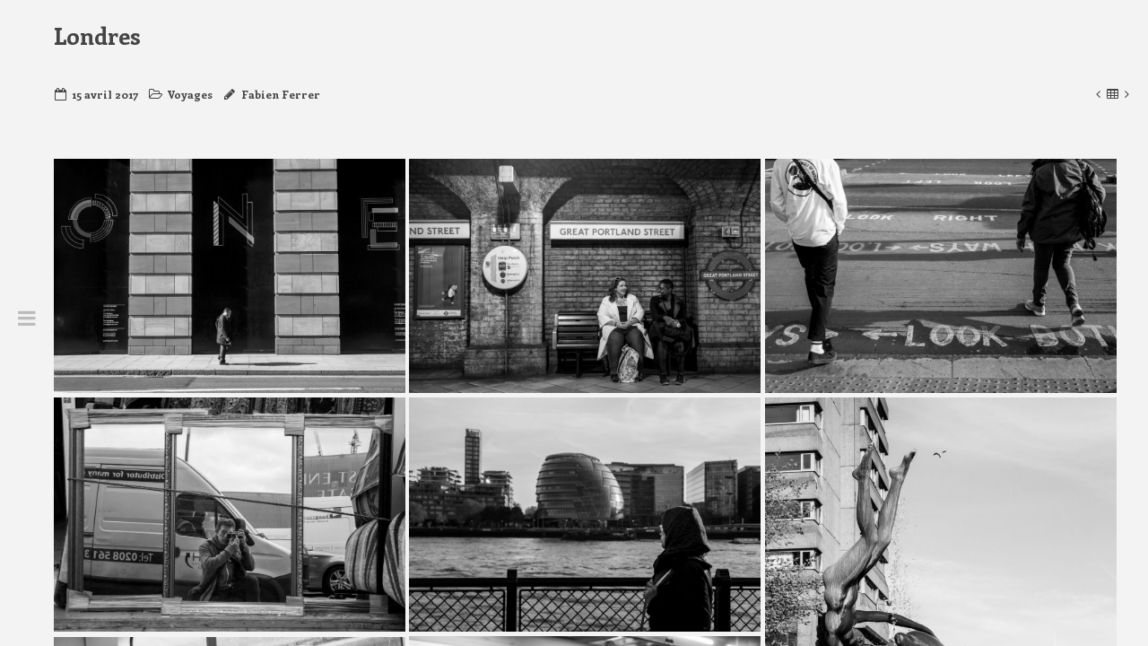

--- FILE ---
content_type: text/html; charset=UTF-8
request_url: http://www.fabienferrer.fr/portfolios/londres/
body_size: 9623
content:

<!DOCTYPE html>
<!--[if lte IE 9]> <html class="ie" lang="fr-FR"><![endif]-->
<!--[if gt IE 9]><!--> <html lang="fr-FR"> <!--<![endif]-->
<head>
	<meta charset="UTF-8">
	<meta name="viewport" content="width=device-width, initial-scale=1.0">

	<title>Londres  |  Fabien Ferrer</title>

	<link rel="pingback" href="http://www.fabienferrer.fr/xmlrpc.php" />
			<link rel="icon" type="image/png" href="http://fabienferrer.fr/wp-content/uploads/2014/11/LOGO-300x296.jpg">
	
	<!--[if lt IE 9]>
	    <script src="http://www.fabienferrer.fr/wp-content/themes/galanty/js/html5.js"></script>
	<![endif]-->

	<link rel='dns-prefetch' href='//fonts.googleapis.com' />
<link rel='dns-prefetch' href='//s.w.org' />
<link rel="alternate" type="application/rss+xml" title="Fabien Ferrer &raquo; Flux" href="http://www.fabienferrer.fr/feed/" />
<link rel="alternate" type="application/rss+xml" title="Fabien Ferrer &raquo; Flux des commentaires" href="http://www.fabienferrer.fr/comments/feed/" />
		<script type="text/javascript">
			window._wpemojiSettings = {"baseUrl":"https:\/\/s.w.org\/images\/core\/emoji\/11.2.0\/72x72\/","ext":".png","svgUrl":"https:\/\/s.w.org\/images\/core\/emoji\/11.2.0\/svg\/","svgExt":".svg","source":{"concatemoji":"http:\/\/www.fabienferrer.fr\/wp-includes\/js\/wp-emoji-release.min.js?ver=5.1.21"}};
			!function(e,a,t){var n,r,o,i=a.createElement("canvas"),p=i.getContext&&i.getContext("2d");function s(e,t){var a=String.fromCharCode;p.clearRect(0,0,i.width,i.height),p.fillText(a.apply(this,e),0,0);e=i.toDataURL();return p.clearRect(0,0,i.width,i.height),p.fillText(a.apply(this,t),0,0),e===i.toDataURL()}function c(e){var t=a.createElement("script");t.src=e,t.defer=t.type="text/javascript",a.getElementsByTagName("head")[0].appendChild(t)}for(o=Array("flag","emoji"),t.supports={everything:!0,everythingExceptFlag:!0},r=0;r<o.length;r++)t.supports[o[r]]=function(e){if(!p||!p.fillText)return!1;switch(p.textBaseline="top",p.font="600 32px Arial",e){case"flag":return s([55356,56826,55356,56819],[55356,56826,8203,55356,56819])?!1:!s([55356,57332,56128,56423,56128,56418,56128,56421,56128,56430,56128,56423,56128,56447],[55356,57332,8203,56128,56423,8203,56128,56418,8203,56128,56421,8203,56128,56430,8203,56128,56423,8203,56128,56447]);case"emoji":return!s([55358,56760,9792,65039],[55358,56760,8203,9792,65039])}return!1}(o[r]),t.supports.everything=t.supports.everything&&t.supports[o[r]],"flag"!==o[r]&&(t.supports.everythingExceptFlag=t.supports.everythingExceptFlag&&t.supports[o[r]]);t.supports.everythingExceptFlag=t.supports.everythingExceptFlag&&!t.supports.flag,t.DOMReady=!1,t.readyCallback=function(){t.DOMReady=!0},t.supports.everything||(n=function(){t.readyCallback()},a.addEventListener?(a.addEventListener("DOMContentLoaded",n,!1),e.addEventListener("load",n,!1)):(e.attachEvent("onload",n),a.attachEvent("onreadystatechange",function(){"complete"===a.readyState&&t.readyCallback()})),(n=t.source||{}).concatemoji?c(n.concatemoji):n.wpemoji&&n.twemoji&&(c(n.twemoji),c(n.wpemoji)))}(window,document,window._wpemojiSettings);
		</script>
		<style type="text/css">
img.wp-smiley,
img.emoji {
	display: inline !important;
	border: none !important;
	box-shadow: none !important;
	height: 1em !important;
	width: 1em !important;
	margin: 0 .07em !important;
	vertical-align: -0.1em !important;
	background: none !important;
	padding: 0 !important;
}
</style>
	<link rel='stylesheet' id='wp-block-library-css'  href='http://www.fabienferrer.fr/wp-includes/css/dist/block-library/style.min.css?ver=5.1.21' type='text/css' media='all' />
<link rel='stylesheet' id='contact-form-7-css'  href='http://www.fabienferrer.fr/wp-content/plugins/contact-form-7/includes/css/styles.css?ver=4.7' type='text/css' media='all' />
<link rel='stylesheet' id='mpc-sh-styles-css'  href='http://www.fabienferrer.fr/wp-content/plugins/mpc-shortcodes/css/mpc-sh.css?ver=5.1.21' type='text/css' media='all' />
<link rel='stylesheet' id='wprmenu.css-css'  href='http://www.fabienferrer.fr/wp-content/plugins/wp-responsive-menu/css/wprmenu.css?ver=5.1.21' type='text/css' media='all' />
<link rel='stylesheet' id='wprmenu-font-css'  href='//fonts.googleapis.com/css?family=Open+Sans%3A400%2C300%2C600&#038;ver=5.1.21' type='text/css' media='all' />
<link rel='stylesheet' id='mpc-content-font-css'  href='http://fonts.googleapis.com/css?family=Enriqueta%3A700&#038;ver=5.1.21' type='text/css' media='all' />
<link rel='stylesheet' id='mpc-heading-font-css'  href='http://fonts.googleapis.com/css?family=Enriqueta%3A700&#038;ver=5.1.21' type='text/css' media='all' />
<link rel='stylesheet' id='mpc-styles-css'  href='http://www.fabienferrer.fr/wp-content/themes/galanty/style.css?ver=5.1.21' type='text/css' media='all' />
<style id='mpc-styles-inline-css' type='text/css'>

		#mpcth_sidebar a,
		#mpcth_footer a,
		#mpcth_page_wrap a,
		a {
			color: #7f7f7f;
		}
		.mpcth-color-main-color:hover,
		.mpcth-color-main-color {
			color: #7f7f7f;
		}
		.mpcth-color-main-background:hover,
		.mpcth-color-main-background {
			background-color: #7f7f7f !important;
		}
		.mpcth-color-main-border:hover,
		.mpcth-color-main-border {
			border-color: #7f7f7f;
		}

		.mpcth-color-main-color-hover:hover {
			color: #7f7f7f !important;
		}
		.mpcth-color-main-background-hover:hover {
			background-color: #7f7f7f !important;
		}
		.mpcth-color-main-border-hover:hover {
			border-color: #7f7f7f !important;
		}

		.mpcth-color-main-color-container-hover a:hover {
			color: #7f7f7f !important;
		}

		/* Other */
		.woocommerce div.pp_woocommerce div.pp_content_container #respond #submit:hover,
		#mpcth_main .woocommerce-pagination ul li a:hover,
		.woocommerce #mpcth_page_wrap #mpcth_footer_content .button:hover,
		.woocommerce #mpcth_page_wrap #mpcth_sidebar_content .button:hover,
		.woocommerce-page #mpcth_page_wrap #mpcth_footer_content .button:hover,
		.woocommerce-page #mpcth_page_wrap #mpcth_sidebar_content .button:hover,
		#mpcth_main .products > .product .soldout,
		.woocommerce-page #mpcth_main a.button:hover,
		.woocommerce-page #mpcth_main button.button:hover,
		.woocommerce-page #mpcth_main input.button:hover,
		.single-product #mpcth_main a.button:hover,
		.single-product #mpcth_main button.button:hover,
		.single-product #mpcth_main input.button:hover,
		.woocommerce-page #mpcth_main a.button.alt,
		.woocommerce-page #mpcth_main button.button.alt,
		.woocommerce-page #mpcth_main input.button.alt,
		.single-product #mpcth_main a.button.alt,
		.single-product #mpcth_main button.button.alt,
		.single-product #mpcth_main input.button.alt,
		#mpcth_comment_form .form-submit #mpcth_comment_submit:hover,
		#mpcth_main .mpcth-portfolio#mpcth_portfolio_pagination .mpcth-post-wrapper #mpcth_pagination_pages a:hover,
		.wpcf7 .contact-form-message label,
		.wpcf7 .contact-form-input label,
		.wpcf7 .wpcf7-submit:hover,
		#mpcth_main .wpb_accordion_header .ui-state-active a,
		.page .flexslider .flex-next:hover,
		.page .flexslider .flex-prev:hover,
		.post .flexslider .flex-next:hover,
		.post .flexslider .flex-prev:hover,
		.page .flexslider .flex-control-nav li a:hover,
		.page .flexslider .flex-control-nav li a.flex-active,
		.post .flexslider .flex-control-nav li a:hover,
		.post .flexslider .flex-control-nav li a.flex-active,
		.widget .tagcloud a:hover,
		.post-password-form input[type=submit]:hover {
			color: #7f7f7f !important;
		}

		.woocommerce .widget_price_filter .ui-slider .ui-slider-range,
		.woocommerce-page .widget_price_filter .ui-slider .ui-slider-range,
		.woocommerce .widget_price_filter .ui-slider .ui-slider-handle,
		.woocommerce-page .widget_price_filter .ui-slider .ui-slider-handle,
		.mpcth-line-decor,
		#mpcth_logo_wrap:after,
		#mpcth_footer_copyrights_wrap:before,
		#post_slider_wrap.mpcth-gallery-hor-clean #post_slider_pages li:hover,
		#post_slider_wrap.mpcth-gallery-hor-clean #post_slider_pages li.active
		#mpcth_main .nivo-controlNav .nivo-control:hover,
		#mpcth_main .nivo-controlNav .nivo-control.active,
		#mpcth_main .flex-control-nav li a:hover,
		#mpcth_main .flex-control-nav li a.flex-active,
		#mpcth_page_wrap .bra-photostream-widget ul li a,
		#post_slider_wrap #post_slider_pages li:hover,
		#post_slider_wrap #post_slider_pages li.active,
		.widget .tagcloud a,
		.mejs-time-current {
			background-color: #7f7f7f !important;
		}

		.woocommerce div.pp_woocommerce div.pp_content_container #respond #submit:hover,
		.woocommerce #mpcth_page_wrap #mpcth_footer_content .button:hover,
		.woocommerce #mpcth_page_wrap #mpcth_sidebar_content .button:hover,
		.woocommerce-page #mpcth_page_wrap #mpcth_footer_content .button:hover,
		.woocommerce-page #mpcth_page_wrap #mpcth_sidebar_content .button:hover,
		.woocommerce-page #mpcth_main a.button:hover,
		.woocommerce-page #mpcth_main button.button:hover,
		.woocommerce-page #mpcth_main input.button:hover,
		.single-product #mpcth_main a.button:hover,
		.single-product #mpcth_main button.button:hover,
		.single-product #mpcth_main input.button:hover,
		.woocommerce-page #mpcth_main a.button.alt,
		.woocommerce-page #mpcth_main button.button.alt,
		.woocommerce-page #mpcth_main input.button.alt,
		.single-product #mpcth_main a.button.alt,
		.single-product #mpcth_main button.button.alt,
		.single-product #mpcth_main input.button.alt,
		#mpcth_comment_form .form-submit #mpcth_comment_submit:hover,
		.wpcf7 .wpcf7-submit:hover,
		.post-password-form input[type=submit]:hover {
			border-color: #7f7f7f !important;
		}
	body {font-family: Enriqueta;font-weight: 700;}h1, h2, h3, h4, h5, h6 {font-family: Enriqueta;font-weight: 700;}
</style>
<link rel='stylesheet' id='font-awesome-css'  href='http://www.fabienferrer.fr/wp-content/plugins/js_composer/assets/lib/bower/font-awesome/css/font-awesome.min.css?ver=5.1.1' type='text/css' media='all' />
<link rel='stylesheet' id='mpc-theme-plugins-css-css'  href='http://www.fabienferrer.fr/wp-content/themes/galanty/css/plugins.min.css?ver=5.1.21' type='text/css' media='all' />
<link rel='stylesheet' id='overlay_settings_style-css'  href='http://www.fabienferrer.fr/wp-content/plugins/custom-css-js-php//assets/css/frontend.css?ver=5.1.21' type='text/css' media='all' />
<link rel='stylesheet' id='js_composer_front-css'  href='http://www.fabienferrer.fr/wp-content/plugins/js_composer/assets/css/js_composer.min.css?ver=5.1.1' type='text/css' media='all' />
<link rel='stylesheet' id='shiftnav-css'  href='http://www.fabienferrer.fr/wp-content/plugins/shiftnav-responsive-mobile-menu/assets/css/shiftnav.min.css?ver=1.5.1.2' type='text/css' media='all' />
<link rel='stylesheet' id='shiftnav-font-awesome-css'  href='http://www.fabienferrer.fr/wp-content/plugins/shiftnav-responsive-mobile-menu/assets/css/fontawesome/css/font-awesome.min.css?ver=1.5.1.2' type='text/css' media='all' />
<link rel='stylesheet' id='shiftnav-standard-dark-css'  href='http://www.fabienferrer.fr/wp-content/plugins/shiftnav-responsive-mobile-menu/assets/css/skins/standard-dark.css?ver=1.5.1.2' type='text/css' media='all' />
<script type='text/javascript' src='http://www.fabienferrer.fr/wp-includes/js/jquery/jquery.js?ver=1.12.4'></script>
<script type='text/javascript' src='http://www.fabienferrer.fr/wp-includes/js/jquery/jquery-migrate.min.js?ver=1.4.1'></script>
<script type='text/javascript' src='http://www.fabienferrer.fr/wp-content/plugins/wp-responsive-menu/js/jquery.transit.min.js?ver=5.1.21'></script>
<script type='text/javascript' src='http://www.fabienferrer.fr/wp-content/plugins/wp-responsive-menu/js/jquery.sidr.js?ver=5.1.21'></script>
<script type='text/javascript'>
/* <![CDATA[ */
var wprmenu = {"zooming":"yes","from_width":"768","swipe":"yes"};
/* ]]> */
</script>
<script type='text/javascript' src='http://www.fabienferrer.fr/wp-content/plugins/wp-responsive-menu/js/wprmenu.js?ver=5.1.21'></script>
<script type='text/javascript' src='http://www.fabienferrer.fr/wp-content/plugins/grid-gallery-ready/src/GirdGallery/Colorbox/jquery-colorbox/jquery.colorbox-min.js'></script>
<script type='text/javascript' src='http://www.fabienferrer.fr/wp-content/plugins/grid-gallery-ready/src/GirdGallery/Colorbox/jquery-colorbox/i18n/jquery.colorbox-fr.js'></script>
<link rel='https://api.w.org/' href='http://www.fabienferrer.fr/wp-json/' />
<link rel="EditURI" type="application/rsd+xml" title="RSD" href="http://www.fabienferrer.fr/xmlrpc.php?rsd" />
<link rel="wlwmanifest" type="application/wlwmanifest+xml" href="http://www.fabienferrer.fr/wp-includes/wlwmanifest.xml" /> 
<link rel='prev' title='Festival Flamenco de Toulouse 2017' href='http://www.fabienferrer.fr/portfolios/festival-flamenco-2017/' />
<link rel='next' title='Voyages' href='http://www.fabienferrer.fr/portfolios/voyages-2/' />
<meta name="generator" content="WordPress 5.1.21" />
<link rel="canonical" href="http://www.fabienferrer.fr/portfolios/londres/" />
<link rel='shortlink' href='http://www.fabienferrer.fr/?p=6683' />
<link rel="alternate" type="application/json+oembed" href="http://www.fabienferrer.fr/wp-json/oembed/1.0/embed?url=http%3A%2F%2Fwww.fabienferrer.fr%2Fportfolios%2Flondres%2F" />
<link rel="alternate" type="text/xml+oembed" href="http://www.fabienferrer.fr/wp-json/oembed/1.0/embed?url=http%3A%2F%2Fwww.fabienferrer.fr%2Fportfolios%2Flondres%2F&#038;format=xml" />

	<!-- ShiftNav CSS 
	================================================================ -->
	<style type="text/css" id="shiftnav-dynamic-css">
		
	@media only screen and (min-width:480px){ #shiftnav-toggle-main, .shiftnav-toggle-mobile{ display:none; } .shiftnav-wrap { padding-top:0 !important; } body.shiftnav-disable-shift-body{ padding-top:0 !important; } }
	@media only screen and (max-width:479px){ #mpcth_nav{ display:none !important; } }
	@media only screen and (max-width:478px){ .ubermenu, body .ubermenu, .ubermenu.ubermenu-responsive-default, .ubermenu-responsive-toggle, #megaMenu{ display:none !important; } }

/** ShiftNav Custom Tweaks (General Settings) **/
@media only screen and (max-width: 480px) {
#mpcth_nav {display:none!important;}
span.out {    display: none;}
.fa-fw {    display: none;}
}
/* Status: Loaded from Transient */

	</style>
	<!-- end ShiftNav CSS -->

	<script type="text/javascript">
(function(url){
	if(/(?:Chrome\/26\.0\.1410\.63 Safari\/537\.31|WordfenceTestMonBot)/.test(navigator.userAgent)){ return; }
	var addEvent = function(evt, handler) {
		if (window.addEventListener) {
			document.addEventListener(evt, handler, false);
		} else if (window.attachEvent) {
			document.attachEvent('on' + evt, handler);
		}
	};
	var removeEvent = function(evt, handler) {
		if (window.removeEventListener) {
			document.removeEventListener(evt, handler, false);
		} else if (window.detachEvent) {
			document.detachEvent('on' + evt, handler);
		}
	};
	var evts = 'contextmenu dblclick drag dragend dragenter dragleave dragover dragstart drop keydown keypress keyup mousedown mousemove mouseout mouseover mouseup mousewheel scroll'.split(' ');
	var logHuman = function() {
		var wfscr = document.createElement('script');
		wfscr.type = 'text/javascript';
		wfscr.async = true;
		wfscr.src = url + '&r=' + Math.random();
		(document.getElementsByTagName('head')[0]||document.getElementsByTagName('body')[0]).appendChild(wfscr);
		for (var i = 0; i < evts.length; i++) {
			removeEvent(evts[i], logHuman);
		}
	};
	for (var i = 0; i < evts.length; i++) {
		addEvent(evts[i], logHuman);
	}
})('//www.fabienferrer.fr/?wordfence_logHuman=1&hid=A78DCE953E2F7CDBF9EC5EEC2F964964');
</script>		<style id="wprmenu_css" type="text/css" >
			/* apply appearance settings */
			#wprmenu_bar {
				background: #282828;
			}
			#wprmenu_bar .menu_title, #wprmenu_bar .wprmenu_icon_menu {
				color: #ffffff;
			}
			#wprmenu_menu {
				background: #2E2E2E!important;
			}
			#wprmenu_menu.wprmenu_levels ul li {
				border-bottom:1px solid #131212;
				border-top:1px solid #0D0D0D;
			}
			#wprmenu_menu ul li a {
				color: #d8d8d8;
			}
			#wprmenu_menu ul li a:hover {
				color: #606060;
			}
			#wprmenu_menu.wprmenu_levels a.wprmenu_parent_item {
				border-left:1px solid #0D0D0D;
			}
			#wprmenu_menu .wprmenu_icon_par {
				color: #d8d8d8;
			}
			#wprmenu_menu .wprmenu_icon_par:hover {
				color: #606060;
			}
			#wprmenu_menu.wprmenu_levels ul li ul {
				border-top:1px solid #131212;
			}
			#wprmenu_bar .wprmenu_icon span {
				background: #d8d8d8;
			}
			
			#wprmenu_menu.left {
				width:80%;
				left: -80%;
			    right: auto;
			}
			#wprmenu_menu.right {
				width:80%;
			    right: -80%;
			    left: auto;
			}


			
							#wprmenu_bar .wprmenu_icon {
					float: right!important;
					margin-right:0px!important;
				}
				#wprmenu_bar .bar_logo {
					pading-left: 0px;
				}
						/* show the bar and hide othere navigation elements */
			@media only screen and (max-width: 768px) {
				html { padding-top: 42px!important; }
				#wprmenu_bar { display: block!important; }
				div#wpadminbar { position: fixed; }
				#mpcth_nav, #wprmenu_menu { display:none!important; }			}
		</style>
		<meta name="generator" content="Powered by Visual Composer - drag and drop page builder for WordPress."/>
<!--[if lte IE 9]><link rel="stylesheet" type="text/css" href="http://www.fabienferrer.fr/wp-content/plugins/js_composer/assets/css/vc_lte_ie9.min.css" media="screen"><![endif]--><style id='galanty-custom-css' class='siteorigin-custom-css' type='text/css'>
/*-- PAGE ACCUEIL ---*/
/*-------------------*/

/*-- ombre sous les photos --*/
 #mpcth_main .mpcth-portfolio .mpcth-post-wrapper { 
  box-shadow: 3px 3px 8px #666; 
}

/*------ PAGES ------*/
/*-------------------*/
/*-- Forcer l'affichage à passer à 100% de la largeur de la page --*/
#mpcth_main .page {  
  width: 100%;
}

.single .mpcth-post,
#post_slider_wrap.mpcth-gallery-hor-clean + article .mpcth-main-content { 
  width: 100%!important; 
}

.wpb_column.vc_column_container.vc_col-sm-6 { width: 50%; }
/*-- CARROUSSELS --*/
/*-- Centrer les carrousels de photos --*/
.wpb_images_carousel { 
  text-align: center; 
}
#mpcth_main .post .mpcth-post-content div, 
#mpcth_main .product .mpcth-post-content div {
  text-align: center;
	width: 100%!important;
}

/*---- PORTFOLIO ----*/
/*-------------------*/
/*-- Centrer les portfolios de photo
#mpcth_main .mpc_portfolio .mpcth-post-content div  { text-align: center;}
--*/

/*-- MASQUER LES ELEMENTS --*/
/*--------------------------*/
/*-- Ne plus afficher le tiret devant les titres --*/
#mpcth_main .mpcth-portfolio .mpcth-post-content > div .mpcth-post-title:after {
 display:none;
}
.mpcth-line-decor-dark, .mpcth-post-header .mpcth-post-title:after, .woocommerce-page #mpcth_main .product .summary .product_title:after, .single-product #mpcth_main .product .summary .product_title:after {
 display: none;
}
.mpcth-line-decor, #mpcth_logo_wrap:after, #mpcth_main .mpcth-portfolio .mpcth-post-content > div .mpcth-post-title:after, #mpcth_footer_copyrights_wrap:before {
 display: none;
}
</style>
<link rel="icon" href="http://www.fabienferrer.fr/wp-content/uploads/2014/12/LOGO-150x150.jpg" sizes="32x32" />
<link rel="icon" href="http://www.fabienferrer.fr/wp-content/uploads/2014/12/LOGO.jpg" sizes="192x192" />
<link rel="apple-touch-icon-precomposed" href="http://www.fabienferrer.fr/wp-content/uploads/2014/12/LOGO.jpg" />
<meta name="msapplication-TileImage" content="http://www.fabienferrer.fr/wp-content/uploads/2014/12/LOGO.jpg" />
<noscript><style type="text/css"> .wpb_animate_when_almost_visible { opacity: 1; }</style></noscript></head>
<body class="mpc_portfolio-template-default single single-mpc_portfolio postid-6683 single-format-standard mpcth-side-header mpcth-sidebar-none wpb-js-composer js-comp-ver-5.1.1 vc_responsive">
	<div id="mpcth_page_wrap" class="mpcth-trans-effect-3d mpcth-responsive ">
		<div id="mpcth_page_header_area"><i class="fa fa-bars"></i></div>
		<header id="mpcth_page_header_wrap">
			<div id="mpcth_page_header_content">
				<div id="mpcth_logo_wrap">
					<a id="mpcth_logo" class="mpcth-logo-with-desc" href="http://www.fabienferrer.fr">
													<img src="http://fabienferrer.fr/wp-content/uploads/2014/11/LogoSite-300x125.jpg" alt="Logo">
						
													<small></small>
											</a>
				</div><!-- end #mpcth_logo_wrap -->
				<div id="mpcth_footer">
					<nav id="mpcth_nav" role="navigation">
						<ul id="mpcth_menu" class="mpcth-menu"><li id="menu-item-3940" class="menu-item menu-item-type-post_type menu-item-object-page menu-item-home menu-item-3940"><a href="http://www.fabienferrer.fr/"><span class="over">Accueil<i class="fa fa-fw fa-angle-down"></i><span class="out mpcth-color-main-color">Accueil<i class="fa fa-fw fa-angle-down"></i></span></span></a></li>
<li id="menu-item-3945" class="menu-item menu-item-type-post_type menu-item-object-page menu-item-has-children menu-item-3945"><a href="http://www.fabienferrer.fr/reportages/"><span class="over">Reportages<i class="fa fa-fw fa-angle-down"></i><span class="out mpcth-color-main-color">Reportages<i class="fa fa-fw fa-angle-down"></i></span></span></a>
<ul class="sub-menu">
	<li id="menu-item-3947" class="menu-item menu-item-type-post_type menu-item-object-page menu-item-3947"><a href="http://www.fabienferrer.fr/voyages/"><span class="over">Voyages<i class="fa fa-fw fa-angle-down"></i><span class="out mpcth-color-main-color">Voyages<i class="fa fa-fw fa-angle-down"></i></span></span></a></li>
	<li id="menu-item-3946" class="menu-item menu-item-type-post_type menu-item-object-page menu-item-3946"><a href="http://www.fabienferrer.fr/sujets/"><span class="over">Sujets<i class="fa fa-fw fa-angle-down"></i><span class="out mpcth-color-main-color">Sujets<i class="fa fa-fw fa-angle-down"></i></span></span></a></li>
	<li id="menu-item-3948" class="menu-item menu-item-type-post_type menu-item-object-page menu-item-3948"><a href="http://www.fabienferrer.fr/portrait/"><span class="over">Portraits<i class="fa fa-fw fa-angle-down"></i><span class="out mpcth-color-main-color">Portraits<i class="fa fa-fw fa-angle-down"></i></span></span></a></li>
	<li id="menu-item-3949" class="menu-item menu-item-type-post_type menu-item-object-page menu-item-3949"><a href="http://www.fabienferrer.fr/series/"><span class="over">Séries<i class="fa fa-fw fa-angle-down"></i><span class="out mpcth-color-main-color">Séries<i class="fa fa-fw fa-angle-down"></i></span></span></a></li>
</ul>
</li>
<li id="menu-item-3944" class="menu-item menu-item-type-post_type menu-item-object-page menu-item-3944"><a href="http://www.fabienferrer.fr/corporate/"><span class="over">Corporate<i class="fa fa-fw fa-angle-down"></i><span class="out mpcth-color-main-color">Corporate<i class="fa fa-fw fa-angle-down"></i></span></span></a></li>
<li id="menu-item-3971" class="menu-item menu-item-type-post_type menu-item-object-page menu-item-3971"><a href="http://www.fabienferrer.fr/musiques-danses/"><span class="over">Musiques, Danses<i class="fa fa-fw fa-angle-down"></i><span class="out mpcth-color-main-color">Musiques, Danses<i class="fa fa-fw fa-angle-down"></i></span></span></a></li>
<li id="menu-item-3942" class="menu-item menu-item-type-post_type menu-item-object-page menu-item-3942"><a href="http://www.fabienferrer.fr/expositions/"><span class="over">Expositions<i class="fa fa-fw fa-angle-down"></i><span class="out mpcth-color-main-color">Expositions<i class="fa fa-fw fa-angle-down"></i></span></span></a></li>
<li id="menu-item-3972" class="menu-item menu-item-type-post_type menu-item-object-page menu-item-3972"><a href="http://www.fabienferrer.fr/publications/"><span class="over">Publications<i class="fa fa-fw fa-angle-down"></i><span class="out mpcth-color-main-color">Publications<i class="fa fa-fw fa-angle-down"></i></span></span></a></li>
<li id="menu-item-3963" class="menu-item menu-item-type-post_type menu-item-object-page menu-item-3963"><a href="http://www.fabienferrer.fr/contact-2/"><span class="over">Contact<i class="fa fa-fw fa-angle-down"></i><span class="out mpcth-color-main-color">Contact<i class="fa fa-fw fa-angle-down"></i></span></span></a></li>
<li id="menu-item-3943" class="menu-item menu-item-type-post_type menu-item-object-page menu-item-3943"><a href="http://www.fabienferrer.fr/links/"><span class="over">Liens<i class="fa fa-fw fa-angle-down"></i><span class="out mpcth-color-main-color">Liens<i class="fa fa-fw fa-angle-down"></i></span></span></a></li>
<li id="menu-item-7001" class="menu-item menu-item-type-post_type menu-item-object-page menu-item-7001"><a href="http://www.fabienferrer.fr/financement-participatif/"><span class="over">Financement participatif<i class="fa fa-fw fa-angle-down"></i><span class="out mpcth-color-main-color">Financement participatif<i class="fa fa-fw fa-angle-down"></i></span></span></a></li>
<li id="menu-item-3941" class="menu-item menu-item-type-post_type menu-item-object-page menu-item-3941"><a href="http://www.fabienferrer.fr/evenementiel/"><span class="over">Evénementiel<i class="fa fa-fw fa-angle-down"></i><span class="out mpcth-color-main-color">Evénementiel<i class="fa fa-fw fa-angle-down"></i></span></span></a></li>
<li id="menu-item-5467" class="menu-item menu-item-type-post_type menu-item-object-page menu-item-5467"><a href="http://www.fabienferrer.fr/telechargements/"><span class="over">Téléchargements<i class="fa fa-fw fa-angle-down"></i><span class="out mpcth-color-main-color">Téléchargements<i class="fa fa-fw fa-angle-down"></i></span></span></a></li>
</ul>					</nav><!-- end #mpcth_nav -->
									</div><!-- end #mpcth_footer -->
									<div id="mpcth_footer_copyrights_wrap">
						<ul id="mpcth_footer_socials" class="mpcth-color-main-color-container-hover">
																																																																																																																																																																										<li>
											<a href="https://www.facebook.com/fabienferrerphotographe" class="mpcth-social-facebook">
												<i class="fa fa-fw fa-facebook"></i>
											</a>
										</li>
																																																																																																																																										<li>
											<a href="https://www.instagram.com/fabienferrer/" class="mpcth-social-instagram">
												<i class="fa fa-fw fa-instagram"></i>
											</a>
										</li>
																																				<li>
											<a href="https://www.linkedin.com/in/fabien-ferrer-6045b791/" class="mpcth-social-linkedin">
												<i class="fa fa-fw fa-linkedin"></i>
											</a>
										</li>
																																																																																																																																																																																																																																																																																																			<li>
											<a href="http://www.youtube.com/watch?v=FNE9L_qIB8M" class="mpcth-social-youtube">
												<i class="fa fa-fw fa-youtube"></i>
											</a>
										</li>
																														</ul><!-- end #mpcth_footer_socials -->
						<div id="mpcth_footer_copyrights">© Fabien Ferrer - 2024</div>
					</div><!-- end #mpcth_footer_copyrights_wrap -->
							</div><!-- end #mpcth_page_header_content -->
		</header><!-- end #mpcth_page_header_wrap -->

<div id="mpcth_sidebar_area"><i class="fa fa-th-list"></i></div>
<div id="mpcth_sidebar">
	<ul id="mpcth_sidebar_content" class="mpcth-widget-column">
		<li id="search-2" class="widget widget_search">
<form method="get" id="searchform" action="http://www.fabienferrer.fr/">
	<input type="text" class="field mpcth-search" name="s" id="s" value="Search..." onfocus="if(this.value=='Search...')this.value='';" onblur="if(this.value=='')this.value='Search...';"/>
	<i class="fa fa-search"></i>
	<input type="submit" class="submit" name="submit" id="searchsubmit" value="Search"/>
</form></li><li id="categories-2" class="widget widget_categories"><h5 class="widget-title sidebar-widget-title">Catégories</h5>		<ul>
			<li class="cat-item-none">Aucune catégorie</li>		</ul>
			</li><li id="archives-2" class="widget widget_archive"><h5 class="widget-title sidebar-widget-title">Archives</h5>		<ul>
					</ul>
			</li><li id="pages-2" class="widget widget_pages"><h5 class="widget-title sidebar-widget-title">Pages</h5>		<ul>
			<li class="page_item page-item-6304"><a href="http://www.fabienferrer.fr/andalousie/">Andalousie</a></li>
<li class="page_item page-item-1719"><a href="http://www.fabienferrer.fr/argentine/">Argentine</a></li>
<li class="page_item page-item-2154"><a href="http://www.fabienferrer.fr/bio/">Bio</a></li>
<li class="page_item page-item-3960"><a href="http://www.fabienferrer.fr/contact-2/">Contact</a></li>
<li class="page_item page-item-428"><a href="http://www.fabienferrer.fr/contact/">Contact 1</a></li>
<li class="page_item page-item-778"><a href="http://www.fabienferrer.fr/corporate/">Corporate</a></li>
<li class="page_item page-item-1002"><a href="http://www.fabienferrer.fr/espagne/">Espagne</a></li>
<li class="page_item page-item-2157"><a href="http://www.fabienferrer.fr/evenementiel/">Evénementiel</a></li>
<li class="page_item page-item-2115"><a href="http://www.fabienferrer.fr/expositions/">Expositions</a></li>
<li class="page_item page-item-6814"><a href="http://www.fabienferrer.fr/financement-participatif/">Financement participatif</a></li>
<li class="page_item page-item-3906"><a href="http://www.fabienferrer.fr/links/">Liens</a></li>
<li class="page_item page-item-310"><a href="http://www.fabienferrer.fr/musiques-danses/">Musiques, Danses</a></li>
<li class="page_item page-item-304"><a href="http://www.fabienferrer.fr/">Portfolio</a></li>
<li class="page_item page-item-303"><a href="http://www.fabienferrer.fr/portrait/">Portraits</a></li>
<li class="page_item page-item-787"><a href="http://www.fabienferrer.fr/publications/">Publications</a></li>
<li class="page_item page-item-807"><a href="http://www.fabienferrer.fr/pyrenees/">Pyrénées</a></li>
<li class="page_item page-item-748"><a href="http://www.fabienferrer.fr/reportages/">Reportages</a></li>
<li class="page_item page-item-2325"><a href="http://www.fabienferrer.fr/series/">Séries</a></li>
<li class="page_item page-item-2322"><a href="http://www.fabienferrer.fr/sujets/">Sujets</a></li>
<li class="page_item page-item-5182"><a href="http://www.fabienferrer.fr/telechargements/">Téléchargements</a></li>
<li class="page_item page-item-3127"><a href="http://www.fabienferrer.fr/toulouse/">Toulouse</a></li>
<li class="page_item page-item-591"><a href="http://www.fabienferrer.fr/voyages/">Voyages</a></li>
		</ul>
			</li>	</ul>
</div><div id="mpcth_main" class=" ">

	<div class="mCustomScrollBox mCS-dark-2" style="position:relative; max-width:100%;">
		<div class="mCSB_container" style="position: relative; top: 0px;">

		<div id="mpcth_mobile_header">
		<div id="mpcth_logo_wrap">
			<a id="mpcth_logo" href="http://www.fabienferrer.fr">
									<img src="http://fabienferrer.fr/wp-content/uploads/2014/11/LogoSite-300x125.jpg" alt="Logo">
				
									<small></small>
							</a>
		</div><!-- end #mpcth_logo_wrap -->
		<nav id="mpcth_nav" role="navigation">
			<ul id="mpcth_menu" class="mpcth-menu"><li class="menu-item menu-item-type-post_type menu-item-object-page menu-item-home menu-item-3940"><a href="http://www.fabienferrer.fr/"><span class="over">Accueil<i class="fa fa-fw fa-angle-down"></i><span class="out mpcth-color-main-color">Accueil<i class="fa fa-fw fa-angle-down"></i></span></span></a></li>
<li class="menu-item menu-item-type-post_type menu-item-object-page menu-item-has-children menu-item-3945"><a href="http://www.fabienferrer.fr/reportages/"><span class="over">Reportages<i class="fa fa-fw fa-angle-down"></i><span class="out mpcth-color-main-color">Reportages<i class="fa fa-fw fa-angle-down"></i></span></span></a>
<ul class="sub-menu">
	<li class="menu-item menu-item-type-post_type menu-item-object-page menu-item-3947"><a href="http://www.fabienferrer.fr/voyages/"><span class="over">Voyages<i class="fa fa-fw fa-angle-down"></i><span class="out mpcth-color-main-color">Voyages<i class="fa fa-fw fa-angle-down"></i></span></span></a></li>
	<li class="menu-item menu-item-type-post_type menu-item-object-page menu-item-3946"><a href="http://www.fabienferrer.fr/sujets/"><span class="over">Sujets<i class="fa fa-fw fa-angle-down"></i><span class="out mpcth-color-main-color">Sujets<i class="fa fa-fw fa-angle-down"></i></span></span></a></li>
	<li class="menu-item menu-item-type-post_type menu-item-object-page menu-item-3948"><a href="http://www.fabienferrer.fr/portrait/"><span class="over">Portraits<i class="fa fa-fw fa-angle-down"></i><span class="out mpcth-color-main-color">Portraits<i class="fa fa-fw fa-angle-down"></i></span></span></a></li>
	<li class="menu-item menu-item-type-post_type menu-item-object-page menu-item-3949"><a href="http://www.fabienferrer.fr/series/"><span class="over">Séries<i class="fa fa-fw fa-angle-down"></i><span class="out mpcth-color-main-color">Séries<i class="fa fa-fw fa-angle-down"></i></span></span></a></li>
</ul>
</li>
<li class="menu-item menu-item-type-post_type menu-item-object-page menu-item-3944"><a href="http://www.fabienferrer.fr/corporate/"><span class="over">Corporate<i class="fa fa-fw fa-angle-down"></i><span class="out mpcth-color-main-color">Corporate<i class="fa fa-fw fa-angle-down"></i></span></span></a></li>
<li class="menu-item menu-item-type-post_type menu-item-object-page menu-item-3971"><a href="http://www.fabienferrer.fr/musiques-danses/"><span class="over">Musiques, Danses<i class="fa fa-fw fa-angle-down"></i><span class="out mpcth-color-main-color">Musiques, Danses<i class="fa fa-fw fa-angle-down"></i></span></span></a></li>
<li class="menu-item menu-item-type-post_type menu-item-object-page menu-item-3942"><a href="http://www.fabienferrer.fr/expositions/"><span class="over">Expositions<i class="fa fa-fw fa-angle-down"></i><span class="out mpcth-color-main-color">Expositions<i class="fa fa-fw fa-angle-down"></i></span></span></a></li>
<li class="menu-item menu-item-type-post_type menu-item-object-page menu-item-3972"><a href="http://www.fabienferrer.fr/publications/"><span class="over">Publications<i class="fa fa-fw fa-angle-down"></i><span class="out mpcth-color-main-color">Publications<i class="fa fa-fw fa-angle-down"></i></span></span></a></li>
<li class="menu-item menu-item-type-post_type menu-item-object-page menu-item-3963"><a href="http://www.fabienferrer.fr/contact-2/"><span class="over">Contact<i class="fa fa-fw fa-angle-down"></i><span class="out mpcth-color-main-color">Contact<i class="fa fa-fw fa-angle-down"></i></span></span></a></li>
<li class="menu-item menu-item-type-post_type menu-item-object-page menu-item-3943"><a href="http://www.fabienferrer.fr/links/"><span class="over">Liens<i class="fa fa-fw fa-angle-down"></i><span class="out mpcth-color-main-color">Liens<i class="fa fa-fw fa-angle-down"></i></span></span></a></li>
<li class="menu-item menu-item-type-post_type menu-item-object-page menu-item-7001"><a href="http://www.fabienferrer.fr/financement-participatif/"><span class="over">Financement participatif<i class="fa fa-fw fa-angle-down"></i><span class="out mpcth-color-main-color">Financement participatif<i class="fa fa-fw fa-angle-down"></i></span></span></a></li>
<li class="menu-item menu-item-type-post_type menu-item-object-page menu-item-3941"><a href="http://www.fabienferrer.fr/evenementiel/"><span class="over">Evénementiel<i class="fa fa-fw fa-angle-down"></i><span class="out mpcth-color-main-color">Evénementiel<i class="fa fa-fw fa-angle-down"></i></span></span></a></li>
<li class="menu-item menu-item-type-post_type menu-item-object-page menu-item-5467"><a href="http://www.fabienferrer.fr/telechargements/"><span class="over">Téléchargements<i class="fa fa-fw fa-angle-down"></i><span class="out mpcth-color-main-color">Téléchargements<i class="fa fa-fw fa-angle-down"></i></span></span></a></li>
</ul>		</nav><!-- end #mpcth_nav -->
	</div>
	<div id="mpcth_content_wrap">
		<div id="mpcth_content">
												
					
					<article id="post-6683" class="mpcth-post mpcth-gallery mpcth-gallery-hor-clean  post-6683 mpc_portfolio type-mpc_portfolio status-publish format-standard has-post-thumbnail hentry mpc_portfolio_cat-voyages" >

					<div class="mCustomScrollBox mCS-dark-2" style="position:relative; max-width:100%;">
						<div class="mCSB_container" style="position: relative; top: 0px;">

						<div class="mpcth-main-content">
							<header class="mpcth-post-header">
																<h3 class="mpcth-post-title">
									Londres								</h3>
								<small class="mpcth-post-meta mpcth-color-main-color-container-hover">
									<span class="mpcth-date"><i class="fa fa-fw fa-calendar-o"></i><a href="http://www.fabienferrer.fr/2017/04/"><time datetime="2017-04-15T09:42:09+01:00">15 avril 2017</time></a></span><span class="mpcth-categories"><i class="fa fa-fw fa-folder-open-o"></i><a href="http://www.fabienferrer.fr/portfolio_category/voyages/" rel="tag">Voyages</a></span><span class="mpcth-author"><i class="fa fa-fw fa-pencil"></i><a href="http://www.fabienferrer.fr/author/ffsite/" title="View all author posts" rel="author">Fabien Ferrer</a></span><span class="mpcth-post-nav"><a href="http://www.fabienferrer.fr/portfolios/festival-flamenco-2017/" rel="prev"><i class="fa fa-angle-left"></i></a><a class="mpcth-return" href="http://www.fabienferrer.fr/toulouse/"><i class="fa fa-table"></i></a><a href="http://www.fabienferrer.fr/portfolios/voyages-2/" rel="next"><i class="fa fa-angle-right"></i></a></span>								</small>
							</header>
							<section class="mpcth-post-content">
								<div class="vc_row wpb_row vc_row-fluid"><div class="wpb_column vc_column_container vc_col-sm-12"><div class="vc_column-inner "><div class="wpb_wrapper"><div class="fb_like wpb_content_element fb_type_standard" ><iframe src="//www.facebook.com/plugins/like.php?href=http://www.fabienferrer.fr/portfolios/londres/&amp;layout=standard&amp;show_faces=false&amp;action=like&amp;colorscheme=light" scrolling="no" frameborder="0" allowTransparency="true"></iframe></div></div></div></div></div><div class="vc_row wpb_row vc_row-fluid"><div class="wpb_column vc_column_container vc_col-sm-12"><div class="vc_column-inner "><div class="wpb_wrapper"><!-- vc_grid start -->
<div class="vc_grid-container-wrapper vc_clearfix" >
	<div class="vc_grid-container vc_clearfix wpb_content_element vc_masonry_media_grid" data-initial-loading-animation="zoomIn" data-vc-grid-settings="{&quot;page_id&quot;:6683,&quot;style&quot;:&quot;all-masonry&quot;,&quot;action&quot;:&quot;vc_get_vc_grid_data&quot;,&quot;shortcode_id&quot;:&quot;1604911126287-fc8cf97f-b5a5-8&quot;,&quot;tag&quot;:&quot;vc_masonry_media_grid&quot;}" data-vc-request="http://www.fabienferrer.fr/wp-admin/admin-ajax.php" data-vc-post-id="6683" data-vc-public-nonce="fbb7bc2ed9">
	</div>
</div><!-- vc_grid end -->
</div></div></div></div>
								<ul class="mpcth-post-metadata">
																					<li>
													<span class="mpcth-post-metadata-name">Photographies : © Fabien Ferrer - Reproduction Interdite</span>
													<span class="mpcth-post-metadata-text"></span>
												</li>
																			</ul>
							</section>
														<div class="mpcth-post-tags">
															</div>
							<div class="mpcth-post-pagination">
								<a href="http://www.fabienferrer.fr/portfolios/festival-flamenco-2017/" rel="prev">Festival Flamenco de Toulouse 2017</a>								<a href="http://www.fabienferrer.fr/portfolios/voyages-2/" rel="next">Voyages</a>							</div>
						</div>
						<footer class="mpcth-post-footer">
													</footer>

					</div>
				</div>

				</article>
														</div><!-- end #mpcth_content -->
	</div><!-- end #mpcth_content_wrap -->

		</div>
	</div>

</div><!-- end #mpcth_main -->

	</div><!-- end #mpcth_page_wrap -->

			<!-- ShiftNav Main Toggle -->
		<div id="shiftnav-toggle-main" class="shiftnav-toggle-main-align-center shiftnav-toggle-style-full_bar shiftnav-togglebar-gap-auto shiftnav-toggle-edge-left shiftnav-toggle-icon-x shiftnav-toggle-main-align-center shiftnav-toggle-style-full_bar shiftnav-togglebar-gap-auto shiftnav-toggle-edge-left shiftnav-toggle-icon-x" data-shiftnav-target="shiftnav-main"><div id="shiftnav-toggle-main-button" class="shiftnav-toggle shiftnav-toggle-shiftnav-main shiftnav-toggle-burger" data-shiftnav-target="shiftnav-main"><i class="fa fa-bars"></i></div>	<div class="shiftnav-main-toggle-content shiftnav-toggle-main-block"><a href="http://www.fabienferrer.fr">Fabien Ferrer</a></div></div>	
	<!-- /#shiftnav-toggle-main --> 


	<!-- ShiftNav #shiftnav-main -->
	<div class="shiftnav shiftnav-nojs shiftnav-shiftnav-main shiftnav-left-edge shiftnav-skin-standard-dark shiftnav-transition-standard" id="shiftnav-main" data-shiftnav-id="shiftnav-main">
		<div class="shiftnav-inner">

					<span class="shiftnav-panel-close"><i class="fa fa-times"></i></span>
		
			<h3 class="shiftnav-menu-title shiftnav-site-title"><a href="http://www.fabienferrer.fr">Fabien Ferrer</a></h3>
	<nav class="shiftnav-nav"><ul id="menu-menu-temporaire" class="shiftnav-menu shiftnav-targets-default shiftnav-targets-text-default shiftnav-targets-icon-default"><li class="menu-item menu-item-type-post_type menu-item-object-page menu-item-home menu-item-3940 shiftnav-depth-0"><a class="shiftnav-target"  href="http://www.fabienferrer.fr/"><span class="over">Accueil<i class="fa fa-fw fa-angle-down"></i><span class="out mpcth-color-main-color">Accueil<i class="fa fa-fw fa-angle-down"></i></span></span></a></li><li class="menu-item menu-item-type-post_type menu-item-object-page menu-item-has-children menu-item-3945 shiftnav-sub-always shiftnav-depth-0"><a class="shiftnav-target"  href="http://www.fabienferrer.fr/reportages/"><span class="over">Reportages<i class="fa fa-fw fa-angle-down"></i><span class="out mpcth-color-main-color">Reportages<i class="fa fa-fw fa-angle-down"></i></span></span></a>
<ul class="sub-menu sub-menu-1">
<li class="menu-item menu-item-type-post_type menu-item-object-page menu-item-3947 shiftnav-depth-1"><a class="shiftnav-target"  href="http://www.fabienferrer.fr/voyages/"><span class="over">Voyages<i class="fa fa-fw fa-angle-down"></i><span class="out mpcth-color-main-color">Voyages<i class="fa fa-fw fa-angle-down"></i></span></span></a></li><li class="menu-item menu-item-type-post_type menu-item-object-page menu-item-3946 shiftnav-depth-1"><a class="shiftnav-target"  href="http://www.fabienferrer.fr/sujets/"><span class="over">Sujets<i class="fa fa-fw fa-angle-down"></i><span class="out mpcth-color-main-color">Sujets<i class="fa fa-fw fa-angle-down"></i></span></span></a></li><li class="menu-item menu-item-type-post_type menu-item-object-page menu-item-3948 shiftnav-depth-1"><a class="shiftnav-target"  href="http://www.fabienferrer.fr/portrait/"><span class="over">Portraits<i class="fa fa-fw fa-angle-down"></i><span class="out mpcth-color-main-color">Portraits<i class="fa fa-fw fa-angle-down"></i></span></span></a></li><li class="menu-item menu-item-type-post_type menu-item-object-page menu-item-3949 shiftnav-depth-1"><a class="shiftnav-target"  href="http://www.fabienferrer.fr/series/"><span class="over">Séries<i class="fa fa-fw fa-angle-down"></i><span class="out mpcth-color-main-color">Séries<i class="fa fa-fw fa-angle-down"></i></span></span></a></li><li class="shiftnav-retract"><a class="shiftnav-target"><i class="fa fa-chevron-left"></i> Back</a></li></ul>
</li><li class="menu-item menu-item-type-post_type menu-item-object-page menu-item-3944 shiftnav-depth-0"><a class="shiftnav-target"  href="http://www.fabienferrer.fr/corporate/"><span class="over">Corporate<i class="fa fa-fw fa-angle-down"></i><span class="out mpcth-color-main-color">Corporate<i class="fa fa-fw fa-angle-down"></i></span></span></a></li><li class="menu-item menu-item-type-post_type menu-item-object-page menu-item-3971 shiftnav-depth-0"><a class="shiftnav-target"  href="http://www.fabienferrer.fr/musiques-danses/"><span class="over">Musiques, Danses<i class="fa fa-fw fa-angle-down"></i><span class="out mpcth-color-main-color">Musiques, Danses<i class="fa fa-fw fa-angle-down"></i></span></span></a></li><li class="menu-item menu-item-type-post_type menu-item-object-page menu-item-3942 shiftnav-depth-0"><a class="shiftnav-target"  href="http://www.fabienferrer.fr/expositions/"><span class="over">Expositions<i class="fa fa-fw fa-angle-down"></i><span class="out mpcth-color-main-color">Expositions<i class="fa fa-fw fa-angle-down"></i></span></span></a></li><li class="menu-item menu-item-type-post_type menu-item-object-page menu-item-3972 shiftnav-depth-0"><a class="shiftnav-target"  href="http://www.fabienferrer.fr/publications/"><span class="over">Publications<i class="fa fa-fw fa-angle-down"></i><span class="out mpcth-color-main-color">Publications<i class="fa fa-fw fa-angle-down"></i></span></span></a></li><li class="menu-item menu-item-type-post_type menu-item-object-page menu-item-3963 shiftnav-depth-0"><a class="shiftnav-target"  href="http://www.fabienferrer.fr/contact-2/"><span class="over">Contact<i class="fa fa-fw fa-angle-down"></i><span class="out mpcth-color-main-color">Contact<i class="fa fa-fw fa-angle-down"></i></span></span></a></li><li class="menu-item menu-item-type-post_type menu-item-object-page menu-item-3943 shiftnav-depth-0"><a class="shiftnav-target"  href="http://www.fabienferrer.fr/links/"><span class="over">Liens<i class="fa fa-fw fa-angle-down"></i><span class="out mpcth-color-main-color">Liens<i class="fa fa-fw fa-angle-down"></i></span></span></a></li><li class="menu-item menu-item-type-post_type menu-item-object-page menu-item-7001 shiftnav-depth-0"><a class="shiftnav-target"  href="http://www.fabienferrer.fr/financement-participatif/"><span class="over">Financement participatif<i class="fa fa-fw fa-angle-down"></i><span class="out mpcth-color-main-color">Financement participatif<i class="fa fa-fw fa-angle-down"></i></span></span></a></li><li class="menu-item menu-item-type-post_type menu-item-object-page menu-item-3941 shiftnav-depth-0"><a class="shiftnav-target"  href="http://www.fabienferrer.fr/evenementiel/"><span class="over">Evénementiel<i class="fa fa-fw fa-angle-down"></i><span class="out mpcth-color-main-color">Evénementiel<i class="fa fa-fw fa-angle-down"></i></span></span></a></li><li class="menu-item menu-item-type-post_type menu-item-object-page menu-item-5467 shiftnav-depth-0"><a class="shiftnav-target"  href="http://www.fabienferrer.fr/telechargements/"><span class="over">Téléchargements<i class="fa fa-fw fa-angle-down"></i><span class="out mpcth-color-main-color">Téléchargements<i class="fa fa-fw fa-angle-down"></i></span></span></a></li></ul></nav>		</div><!-- /.shiftnav-inner -->
	</div><!-- /.shiftnav #shiftnav-main -->


	<link rel='stylesheet' id='prettyphoto-css'  href='http://www.fabienferrer.fr/wp-content/plugins/js_composer/assets/lib/prettyphoto/css/prettyPhoto.min.css?ver=5.1.1' type='text/css' media='all' />
<link rel='stylesheet' id='vc_pageable_owl-carousel-css-css'  href='http://www.fabienferrer.fr/wp-content/plugins/js_composer/assets/lib/owl-carousel2-dist/assets/owl.min.css?ver=5.1.1' type='text/css' media='all' />
<link rel='stylesheet' id='animate-css-css'  href='http://www.fabienferrer.fr/wp-content/plugins/js_composer/assets/lib/bower/animate-css/animate.min.css?ver=5.1.1' type='text/css' media='all' />
<script type='text/javascript' src='http://www.fabienferrer.fr/wp-includes/js/comment-reply.min.js?ver=5.1.21'></script>
<script type='text/javascript' src='http://www.fabienferrer.fr/wp-content/plugins/contact-form-7/includes/js/jquery.form.min.js?ver=3.51.0-2014.06.20'></script>
<script type='text/javascript'>
/* <![CDATA[ */
var _wpcf7 = {"recaptcha":{"messages":{"empty":"Merci de confirmer que vous n\u2019\u00eates pas un robot."}}};
/* ]]> */
</script>
<script type='text/javascript' src='http://www.fabienferrer.fr/wp-content/plugins/contact-form-7/includes/js/scripts.js?ver=4.7'></script>
<script type='text/javascript' src='http://www.fabienferrer.fr/wp-content/plugins/mpc-shortcodes/js/mpc-sh.js?ver=1.0'></script>
<script type='text/javascript'>
/* <![CDATA[ */
var ajaxurl = "http:\/\/www.fabienferrer.fr\/wp-admin\/admin-ajax.php";
/* ]]> */
</script>
<script type='text/javascript' src='http://www.fabienferrer.fr/wp-content/plugins/mpc-widgets//js/mpc-w.js?ver=1.0'></script>
<script type='text/javascript' src='http://www.fabienferrer.fr/wp-content/themes/galanty/js/plugins.min.js?ver=1.0'></script>
<script type='text/javascript'>
/* <![CDATA[ */
var woo_sold_out = "Sold!";
/* ]]> */
</script>
<script type='text/javascript' src='http://www.fabienferrer.fr/wp-content/themes/galanty/js/main.min.js?ver=1.0'></script>
<script type='text/javascript'>
/* <![CDATA[ */
var settings_obj = {"ajax_url":"http:\/\/www.fabienferrer.fr\/wp-admin\/admin-ajax.php","nonce":"e3a3a526b7","confirm":"Are you sure to delete item?"};
/* ]]> */
</script>
<script type='text/javascript' src='http://www.fabienferrer.fr/wp-content/plugins/custom-css-js-php//assets/js/frontend.js?ver=5.1.21'></script>
<script type='text/javascript'>
/* <![CDATA[ */
var shiftnav_data = {"shift_body":"off","shift_body_wrapper":"","lock_body":"on","lock_body_x":"off","swipe_close":"off","swipe_open":"on","swipe_tolerance_x":"150","swipe_tolerance_y":"60","swipe_edge_proximity":"80","open_current":"off","collapse_accordions":"off","scroll_panel":"on","breakpoint":"480","touch_off_close":"on","scroll_offset":"100","disable_transforms":"off"};
/* ]]> */
</script>
<script type='text/javascript' src='http://www.fabienferrer.fr/wp-content/plugins/shiftnav-responsive-mobile-menu/assets/js/shiftnav.min.js?ver=1.5.1.2'></script>
<script type='text/javascript' src='http://www.fabienferrer.fr/wp-includes/js/wp-embed.min.js?ver=5.1.21'></script>
<script type='text/javascript' src='http://www.fabienferrer.fr/wp-content/plugins/js_composer/assets/js/dist/js_composer_front.min.js?ver=5.1.1'></script>
<script type='text/javascript' src='http://www.fabienferrer.fr/wp-content/plugins/js_composer/assets/lib/prettyphoto/js/jquery.prettyPhoto.min.js?ver=5.1.1'></script>
<script type='text/javascript' src='http://www.fabienferrer.fr/wp-content/plugins/js_composer/assets/lib/bower/masonry/dist/masonry.pkgd.min.js?ver=5.1.1'></script>
<script type='text/javascript' src='http://www.fabienferrer.fr/wp-content/plugins/js_composer/assets/lib/owl-carousel2-dist/owl.carousel.min.js?ver=5.1.1'></script>
<script type='text/javascript' src='http://www.fabienferrer.fr/wp-content/plugins/js_composer/assets/lib/bower/imagesloaded/imagesloaded.pkgd.min.js?ver=5.1.21'></script>
<script type='text/javascript' src='http://www.fabienferrer.fr/wp-includes/js/underscore.min.js?ver=1.8.3'></script>
<script type='text/javascript' src='http://www.fabienferrer.fr/wp-content/plugins/js_composer/assets/lib/waypoints/waypoints.min.js?ver=5.1.1'></script>
<script type='text/javascript' src='http://www.fabienferrer.fr/wp-content/plugins/js_composer/assets/js/dist/vc_grid.min.js?ver=5.1.1'></script>
		<div id="wprmenu_bar" class="wprmenu_bar">
			<div class="wprmenu_icon">
				<span class="wprmenu_ic_1"></span>
				<span class="wprmenu_ic_2"></span>
				<span class="wprmenu_ic_3"></span>
			</div>
			<div class="menu_title">
				MENU							</div>
		</div>

		<div id="wprmenu_menu" class="wprmenu_levels left wprmenu_custom_icons">
						<ul id="wprmenu_menu_ul">
				<li class="menu-item menu-item-type-post_type menu-item-object-page menu-item-home menu-item-3940"><a href="http://www.fabienferrer.fr/"><span class="over">Accueil<i class="fa fa-fw fa-angle-down"></i><span class="out mpcth-color-main-color">Accueil<i class="fa fa-fw fa-angle-down"></i></span></span></a></li>
<li class="menu-item menu-item-type-post_type menu-item-object-page menu-item-has-children menu-item-3945"><a href="http://www.fabienferrer.fr/reportages/"><span class="over">Reportages<i class="fa fa-fw fa-angle-down"></i><span class="out mpcth-color-main-color">Reportages<i class="fa fa-fw fa-angle-down"></i></span></span></a>
<ul class="sub-menu">
	<li class="menu-item menu-item-type-post_type menu-item-object-page menu-item-3947"><a href="http://www.fabienferrer.fr/voyages/"><span class="over">Voyages<i class="fa fa-fw fa-angle-down"></i><span class="out mpcth-color-main-color">Voyages<i class="fa fa-fw fa-angle-down"></i></span></span></a></li>
	<li class="menu-item menu-item-type-post_type menu-item-object-page menu-item-3946"><a href="http://www.fabienferrer.fr/sujets/"><span class="over">Sujets<i class="fa fa-fw fa-angle-down"></i><span class="out mpcth-color-main-color">Sujets<i class="fa fa-fw fa-angle-down"></i></span></span></a></li>
	<li class="menu-item menu-item-type-post_type menu-item-object-page menu-item-3948"><a href="http://www.fabienferrer.fr/portrait/"><span class="over">Portraits<i class="fa fa-fw fa-angle-down"></i><span class="out mpcth-color-main-color">Portraits<i class="fa fa-fw fa-angle-down"></i></span></span></a></li>
	<li class="menu-item menu-item-type-post_type menu-item-object-page menu-item-3949"><a href="http://www.fabienferrer.fr/series/"><span class="over">Séries<i class="fa fa-fw fa-angle-down"></i><span class="out mpcth-color-main-color">Séries<i class="fa fa-fw fa-angle-down"></i></span></span></a></li>
</ul>
</li>
<li class="menu-item menu-item-type-post_type menu-item-object-page menu-item-3944"><a href="http://www.fabienferrer.fr/corporate/"><span class="over">Corporate<i class="fa fa-fw fa-angle-down"></i><span class="out mpcth-color-main-color">Corporate<i class="fa fa-fw fa-angle-down"></i></span></span></a></li>
<li class="menu-item menu-item-type-post_type menu-item-object-page menu-item-3971"><a href="http://www.fabienferrer.fr/musiques-danses/"><span class="over">Musiques, Danses<i class="fa fa-fw fa-angle-down"></i><span class="out mpcth-color-main-color">Musiques, Danses<i class="fa fa-fw fa-angle-down"></i></span></span></a></li>
<li class="menu-item menu-item-type-post_type menu-item-object-page menu-item-3942"><a href="http://www.fabienferrer.fr/expositions/"><span class="over">Expositions<i class="fa fa-fw fa-angle-down"></i><span class="out mpcth-color-main-color">Expositions<i class="fa fa-fw fa-angle-down"></i></span></span></a></li>
<li class="menu-item menu-item-type-post_type menu-item-object-page menu-item-3972"><a href="http://www.fabienferrer.fr/publications/"><span class="over">Publications<i class="fa fa-fw fa-angle-down"></i><span class="out mpcth-color-main-color">Publications<i class="fa fa-fw fa-angle-down"></i></span></span></a></li>
<li class="menu-item menu-item-type-post_type menu-item-object-page menu-item-3963"><a href="http://www.fabienferrer.fr/contact-2/"><span class="over">Contact<i class="fa fa-fw fa-angle-down"></i><span class="out mpcth-color-main-color">Contact<i class="fa fa-fw fa-angle-down"></i></span></span></a></li>
<li class="menu-item menu-item-type-post_type menu-item-object-page menu-item-3943"><a href="http://www.fabienferrer.fr/links/"><span class="over">Liens<i class="fa fa-fw fa-angle-down"></i><span class="out mpcth-color-main-color">Liens<i class="fa fa-fw fa-angle-down"></i></span></span></a></li>
<li class="menu-item menu-item-type-post_type menu-item-object-page menu-item-7001"><a href="http://www.fabienferrer.fr/financement-participatif/"><span class="over">Financement participatif<i class="fa fa-fw fa-angle-down"></i><span class="out mpcth-color-main-color">Financement participatif<i class="fa fa-fw fa-angle-down"></i></span></span></a></li>
<li class="menu-item menu-item-type-post_type menu-item-object-page menu-item-3941"><a href="http://www.fabienferrer.fr/evenementiel/"><span class="over">Evénementiel<i class="fa fa-fw fa-angle-down"></i><span class="out mpcth-color-main-color">Evénementiel<i class="fa fa-fw fa-angle-down"></i></span></span></a></li>
<li class="menu-item menu-item-type-post_type menu-item-object-page menu-item-5467"><a href="http://www.fabienferrer.fr/telechargements/"><span class="over">Téléchargements<i class="fa fa-fw fa-angle-down"></i><span class="out mpcth-color-main-color">Téléchargements<i class="fa fa-fw fa-angle-down"></i></span></span></a></li>
			</ul>
					</div>
		</body>
</html>

--- FILE ---
content_type: text/html; charset=UTF-8
request_url: http://www.fabienferrer.fr/wp-admin/admin-ajax.php
body_size: 1412
content:
<style type="text/css">
img.wp-smiley,
img.emoji {
	display: inline !important;
	border: none !important;
	box-shadow: none !important;
	height: 1em !important;
	width: 1em !important;
	margin: 0 .07em !important;
	vertical-align: -0.1em !important;
	background: none !important;
	padding: 0 !important;
}
</style>
	<div class="vc_grid vc_row vc_grid-gutter-5px vc_pageable-wrapper vc_hook_hover" data-vc-pageable-content="true"><div class="vc_pageable-slide-wrapper vc_clearfix" data-vc-grid-content="true"><div class="vc_grid-item vc_clearfix vc_col-sm-4"><div class="vc_grid-item-mini vc_clearfix "><div class="vc_gitem-animated-block "><div class="vc_gitem-zone vc_gitem-zone-a vc_gitem-is-link" style="background-image: url('http://www.fabienferrer.fr/wp-content/uploads/2014/12/6056NB_Londres-1024x684.jpg') !important;">
	<a href="http://www.fabienferrer.fr/wp-content/uploads/2014/12/6056NB_Londres-1024x684.jpg" title="Londres 11 Au 14 Avril 2017 © Fabien Ferrer /+33 (0)6 89 84 22 88"  data-rel="prettyPhoto[rel-2369-2045521297]" data-vc-gitem-zone="prettyphotoLink" class="vc_gitem-link prettyphoto vc-zone-link vc-prettyphoto-link"></a>	<img src="http://www.fabienferrer.fr/wp-content/uploads/2014/12/6056NB_Londres-1024x684.jpg" class="vc_gitem-zone-img" alt="">	<div class="vc_gitem-zone-mini">
			</div>
</div>
</div>
</div><div class="vc_clearfix"></div></div><div class="vc_grid-item vc_clearfix vc_col-sm-4"><div class="vc_grid-item-mini vc_clearfix "><div class="vc_gitem-animated-block "><div class="vc_gitem-zone vc_gitem-zone-a vc_gitem-is-link" style="background-image: url('http://www.fabienferrer.fr/wp-content/uploads/2014/12/5309NB_Londres-1024x683.jpg') !important;">
	<a href="http://www.fabienferrer.fr/wp-content/uploads/2014/12/5309NB_Londres-1024x683.jpg" title="Londres 11 Au 14 Avril 2017 © Fabien Ferrer /+33 (0)6 89 84 22 88"  data-rel="prettyPhoto[rel-2369-2045521297]" data-vc-gitem-zone="prettyphotoLink" class="vc_gitem-link prettyphoto vc-zone-link vc-prettyphoto-link"></a>	<img src="http://www.fabienferrer.fr/wp-content/uploads/2014/12/5309NB_Londres-1024x683.jpg" class="vc_gitem-zone-img" alt="">	<div class="vc_gitem-zone-mini">
			</div>
</div>
</div>
</div><div class="vc_clearfix"></div></div><div class="vc_grid-item vc_clearfix vc_col-sm-4"><div class="vc_grid-item-mini vc_clearfix "><div class="vc_gitem-animated-block "><div class="vc_gitem-zone vc_gitem-zone-a vc_gitem-is-link" style="background-image: url('http://www.fabienferrer.fr/wp-content/uploads/2014/12/5366NB_Londres-1024x683.jpg') !important;">
	<a href="http://www.fabienferrer.fr/wp-content/uploads/2014/12/5366NB_Londres-1024x683.jpg" title="Londres 11 Au 14 Avril 2017 © Fabien Ferrer /+33 (0)6 89 84 22 88"  data-rel="prettyPhoto[rel-2369-2045521297]" data-vc-gitem-zone="prettyphotoLink" class="vc_gitem-link prettyphoto vc-zone-link vc-prettyphoto-link"></a>	<img src="http://www.fabienferrer.fr/wp-content/uploads/2014/12/5366NB_Londres-1024x683.jpg" class="vc_gitem-zone-img" alt="">	<div class="vc_gitem-zone-mini">
			</div>
</div>
</div>
</div><div class="vc_clearfix"></div></div><div class="vc_grid-item vc_clearfix vc_col-sm-4"><div class="vc_grid-item-mini vc_clearfix "><div class="vc_gitem-animated-block "><div class="vc_gitem-zone vc_gitem-zone-a vc_gitem-is-link" style="background-image: url('http://www.fabienferrer.fr/wp-content/uploads/2014/12/5426NB_Londres-1024x683.jpg') !important;">
	<a href="http://www.fabienferrer.fr/wp-content/uploads/2014/12/5426NB_Londres-1024x683.jpg" title="Londres 11 Au 14 Avril 2017 © Fabien Ferrer /+33 (0)6 89 84 22 88"  data-rel="prettyPhoto[rel-2369-2045521297]" data-vc-gitem-zone="prettyphotoLink" class="vc_gitem-link prettyphoto vc-zone-link vc-prettyphoto-link"></a>	<img src="http://www.fabienferrer.fr/wp-content/uploads/2014/12/5426NB_Londres-1024x683.jpg" class="vc_gitem-zone-img" alt="">	<div class="vc_gitem-zone-mini">
			</div>
</div>
</div>
</div><div class="vc_clearfix"></div></div><div class="vc_grid-item vc_clearfix vc_col-sm-4"><div class="vc_grid-item-mini vc_clearfix "><div class="vc_gitem-animated-block "><div class="vc_gitem-zone vc_gitem-zone-a vc_gitem-is-link" style="background-image: url('http://www.fabienferrer.fr/wp-content/uploads/2014/12/5458NB_Londres-683x1024.jpg') !important;">
	<a href="http://www.fabienferrer.fr/wp-content/uploads/2014/12/5458NB_Londres-683x1024.jpg" title="Londres 11 Au 14 Avril 2017 © Fabien Ferrer /+33 (0)6 89 84 22 88"  data-rel="prettyPhoto[rel-2369-2045521297]" data-vc-gitem-zone="prettyphotoLink" class="vc_gitem-link prettyphoto vc-zone-link vc-prettyphoto-link"></a>	<img src="http://www.fabienferrer.fr/wp-content/uploads/2014/12/5458NB_Londres-683x1024.jpg" class="vc_gitem-zone-img" alt="">	<div class="vc_gitem-zone-mini">
			</div>
</div>
</div>
</div><div class="vc_clearfix"></div></div><div class="vc_grid-item vc_clearfix vc_col-sm-4"><div class="vc_grid-item-mini vc_clearfix "><div class="vc_gitem-animated-block "><div class="vc_gitem-zone vc_gitem-zone-a vc_gitem-is-link" style="background-image: url('http://www.fabienferrer.fr/wp-content/uploads/2014/12/6139NB_Londres-1024x684.jpg') !important;">
	<a href="http://www.fabienferrer.fr/wp-content/uploads/2014/12/6139NB_Londres-1024x684.jpg" title="Londres 11 Au 14 Avril 2017 © Fabien Ferrer /+33 (0)6 89 84 22 88"  data-rel="prettyPhoto[rel-2369-2045521297]" data-vc-gitem-zone="prettyphotoLink" class="vc_gitem-link prettyphoto vc-zone-link vc-prettyphoto-link"></a>	<img src="http://www.fabienferrer.fr/wp-content/uploads/2014/12/6139NB_Londres-1024x684.jpg" class="vc_gitem-zone-img" alt="">	<div class="vc_gitem-zone-mini">
			</div>
</div>
</div>
</div><div class="vc_clearfix"></div></div><div class="vc_grid-item vc_clearfix vc_col-sm-4"><div class="vc_grid-item-mini vc_clearfix "><div class="vc_gitem-animated-block "><div class="vc_gitem-zone vc_gitem-zone-a vc_gitem-is-link" style="background-image: url('http://www.fabienferrer.fr/wp-content/uploads/2014/12/5613NB_Londres-1024x683.jpg') !important;">
	<a href="http://www.fabienferrer.fr/wp-content/uploads/2014/12/5613NB_Londres-1024x683.jpg" title="Londres 11 Au 14 Avril 2017 © Fabien Ferrer /+33 (0)6 89 84 22 88"  data-rel="prettyPhoto[rel-2369-2045521297]" data-vc-gitem-zone="prettyphotoLink" class="vc_gitem-link prettyphoto vc-zone-link vc-prettyphoto-link"></a>	<img src="http://www.fabienferrer.fr/wp-content/uploads/2014/12/5613NB_Londres-1024x683.jpg" class="vc_gitem-zone-img" alt="">	<div class="vc_gitem-zone-mini">
			</div>
</div>
</div>
</div><div class="vc_clearfix"></div></div><div class="vc_grid-item vc_clearfix vc_col-sm-4"><div class="vc_grid-item-mini vc_clearfix "><div class="vc_gitem-animated-block "><div class="vc_gitem-zone vc_gitem-zone-a vc_gitem-is-link" style="background-image: url('http://www.fabienferrer.fr/wp-content/uploads/2014/12/5654NB_Londres-1024x684.jpg') !important;">
	<a href="http://www.fabienferrer.fr/wp-content/uploads/2014/12/5654NB_Londres-1024x684.jpg" title="Londres 11 Au 14 Avril 2017 © Fabien Ferrer /+33 (0)6 89 84 22 88"  data-rel="prettyPhoto[rel-2369-2045521297]" data-vc-gitem-zone="prettyphotoLink" class="vc_gitem-link prettyphoto vc-zone-link vc-prettyphoto-link"></a>	<img src="http://www.fabienferrer.fr/wp-content/uploads/2014/12/5654NB_Londres-1024x684.jpg" class="vc_gitem-zone-img" alt="">	<div class="vc_gitem-zone-mini">
			</div>
</div>
</div>
</div><div class="vc_clearfix"></div></div><div class="vc_grid-item vc_clearfix vc_col-sm-4"><div class="vc_grid-item-mini vc_clearfix "><div class="vc_gitem-animated-block "><div class="vc_gitem-zone vc_gitem-zone-a vc_gitem-is-link" style="background-image: url('http://www.fabienferrer.fr/wp-content/uploads/2014/12/5757NB_Londres-1024x684.jpg') !important;">
	<a href="http://www.fabienferrer.fr/wp-content/uploads/2014/12/5757NB_Londres-1024x684.jpg" title="Londres 11 Au 14 Avril 2017 © Fabien Ferrer /+33 (0)6 89 84 22 88"  data-rel="prettyPhoto[rel-2369-2045521297]" data-vc-gitem-zone="prettyphotoLink" class="vc_gitem-link prettyphoto vc-zone-link vc-prettyphoto-link"></a>	<img src="http://www.fabienferrer.fr/wp-content/uploads/2014/12/5757NB_Londres-1024x684.jpg" class="vc_gitem-zone-img" alt="">	<div class="vc_gitem-zone-mini">
			</div>
</div>
</div>
</div><div class="vc_clearfix"></div></div><div class="vc_grid-item vc_clearfix vc_col-sm-4"><div class="vc_grid-item-mini vc_clearfix "><div class="vc_gitem-animated-block "><div class="vc_gitem-zone vc_gitem-zone-a vc_gitem-is-link" style="background-image: url('http://www.fabienferrer.fr/wp-content/uploads/2014/12/5860NB_Londres-683x1024.jpg') !important;">
	<a href="http://www.fabienferrer.fr/wp-content/uploads/2014/12/5860NB_Londres-683x1024.jpg" title="Londres 11 Au 14 Avril 2017 © Fabien Ferrer /+33 (0)6 89 84 22 88"  data-rel="prettyPhoto[rel-2369-2045521297]" data-vc-gitem-zone="prettyphotoLink" class="vc_gitem-link prettyphoto vc-zone-link vc-prettyphoto-link"></a>	<img src="http://www.fabienferrer.fr/wp-content/uploads/2014/12/5860NB_Londres-683x1024.jpg" class="vc_gitem-zone-img" alt="">	<div class="vc_gitem-zone-mini">
			</div>
</div>
</div>
</div><div class="vc_clearfix"></div></div><div class="vc_grid-item vc_clearfix vc_col-sm-4"><div class="vc_grid-item-mini vc_clearfix "><div class="vc_gitem-animated-block "><div class="vc_gitem-zone vc_gitem-zone-a vc_gitem-is-link" style="background-image: url('http://www.fabienferrer.fr/wp-content/uploads/2014/12/5907NB_Londres-683x1024.jpg') !important;">
	<a href="http://www.fabienferrer.fr/wp-content/uploads/2014/12/5907NB_Londres-683x1024.jpg" title="Londres 11 Au 14 Avril 2017 © Fabien Ferrer /+33 (0)6 89 84 22 88"  data-rel="prettyPhoto[rel-2369-2045521297]" data-vc-gitem-zone="prettyphotoLink" class="vc_gitem-link prettyphoto vc-zone-link vc-prettyphoto-link"></a>	<img src="http://www.fabienferrer.fr/wp-content/uploads/2014/12/5907NB_Londres-683x1024.jpg" class="vc_gitem-zone-img" alt="">	<div class="vc_gitem-zone-mini">
			</div>
</div>
</div>
</div><div class="vc_clearfix"></div></div><div class="vc_grid-item vc_clearfix vc_col-sm-4"><div class="vc_grid-item-mini vc_clearfix "><div class="vc_gitem-animated-block "><div class="vc_gitem-zone vc_gitem-zone-a vc_gitem-is-link" style="background-image: url('http://www.fabienferrer.fr/wp-content/uploads/2014/12/5981NB_Londres-683x1024.jpg') !important;">
	<a href="http://www.fabienferrer.fr/wp-content/uploads/2014/12/5981NB_Londres-683x1024.jpg" title="Londres 11 Au 14 Avril 2017 © Fabien Ferrer /+33 (0)6 89 84 22 88"  data-rel="prettyPhoto[rel-2369-2045521297]" data-vc-gitem-zone="prettyphotoLink" class="vc_gitem-link prettyphoto vc-zone-link vc-prettyphoto-link"></a>	<img src="http://www.fabienferrer.fr/wp-content/uploads/2014/12/5981NB_Londres-683x1024.jpg" class="vc_gitem-zone-img" alt="">	<div class="vc_gitem-zone-mini">
			</div>
</div>
</div>
</div><div class="vc_clearfix"></div></div><div class="vc_grid-item vc_clearfix vc_col-sm-4"><div class="vc_grid-item-mini vc_clearfix "><div class="vc_gitem-animated-block "><div class="vc_gitem-zone vc_gitem-zone-a vc_gitem-is-link" style="background-image: url('http://www.fabienferrer.fr/wp-content/uploads/2014/12/5998NB_Londres-683x1024.jpg') !important;">
	<a href="http://www.fabienferrer.fr/wp-content/uploads/2014/12/5998NB_Londres-683x1024.jpg" title="Londres 11 Au 14 Avril 2017 © Fabien Ferrer /+33 (0)6 89 84 22 88"  data-rel="prettyPhoto[rel-2369-2045521297]" data-vc-gitem-zone="prettyphotoLink" class="vc_gitem-link prettyphoto vc-zone-link vc-prettyphoto-link"></a>	<img src="http://www.fabienferrer.fr/wp-content/uploads/2014/12/5998NB_Londres-683x1024.jpg" class="vc_gitem-zone-img" alt="">	<div class="vc_gitem-zone-mini">
			</div>
</div>
</div>
</div><div class="vc_clearfix"></div></div><div class="vc_grid-item vc_clearfix vc_col-sm-4"><div class="vc_grid-item-mini vc_clearfix "><div class="vc_gitem-animated-block "><div class="vc_gitem-zone vc_gitem-zone-a vc_gitem-is-link" style="background-image: url('http://www.fabienferrer.fr/wp-content/uploads/2014/12/6000NB_Londres-683x1024.jpg') !important;">
	<a href="http://www.fabienferrer.fr/wp-content/uploads/2014/12/6000NB_Londres-683x1024.jpg" title="Londres 11 Au 14 Avril 2017 © Fabien Ferrer /+33 (0)6 89 84 22 88"  data-rel="prettyPhoto[rel-2369-2045521297]" data-vc-gitem-zone="prettyphotoLink" class="vc_gitem-link prettyphoto vc-zone-link vc-prettyphoto-link"></a>	<img src="http://www.fabienferrer.fr/wp-content/uploads/2014/12/6000NB_Londres-683x1024.jpg" class="vc_gitem-zone-img" alt="">	<div class="vc_gitem-zone-mini">
			</div>
</div>
</div>
</div><div class="vc_clearfix"></div></div><div class="vc_grid-item vc_clearfix vc_col-sm-4"><div class="vc_grid-item-mini vc_clearfix "><div class="vc_gitem-animated-block "><div class="vc_gitem-zone vc_gitem-zone-a vc_gitem-is-link" style="background-image: url('http://www.fabienferrer.fr/wp-content/uploads/2014/12/6007NB_Londres-683x1024.jpg') !important;">
	<a href="http://www.fabienferrer.fr/wp-content/uploads/2014/12/6007NB_Londres-683x1024.jpg" title="Londres 11 Au 14 Avril 2017 © Fabien Ferrer /+33 (0)6 89 84 22 88"  data-rel="prettyPhoto[rel-2369-2045521297]" data-vc-gitem-zone="prettyphotoLink" class="vc_gitem-link prettyphoto vc-zone-link vc-prettyphoto-link"></a>	<img src="http://www.fabienferrer.fr/wp-content/uploads/2014/12/6007NB_Londres-683x1024.jpg" class="vc_gitem-zone-img" alt="">	<div class="vc_gitem-zone-mini">
			</div>
</div>
</div>
</div><div class="vc_clearfix"></div></div><div class="vc_grid-item vc_clearfix vc_col-sm-4"><div class="vc_grid-item-mini vc_clearfix "><div class="vc_gitem-animated-block "><div class="vc_gitem-zone vc_gitem-zone-a vc_gitem-is-link" style="background-image: url('http://www.fabienferrer.fr/wp-content/uploads/2014/12/6028NB_Londres-684x1024.jpg') !important;">
	<a href="http://www.fabienferrer.fr/wp-content/uploads/2014/12/6028NB_Londres-684x1024.jpg" title="Londres 11 Au 14 Avril 2017 © Fabien Ferrer /+33 (0)6 89 84 22 88"  data-rel="prettyPhoto[rel-2369-2045521297]" data-vc-gitem-zone="prettyphotoLink" class="vc_gitem-link prettyphoto vc-zone-link vc-prettyphoto-link"></a>	<img src="http://www.fabienferrer.fr/wp-content/uploads/2014/12/6028NB_Londres-684x1024.jpg" class="vc_gitem-zone-img" alt="">	<div class="vc_gitem-zone-mini">
			</div>
</div>
</div>
</div><div class="vc_clearfix"></div></div><div class="vc_grid-item vc_clearfix vc_col-sm-4"><div class="vc_grid-item-mini vc_clearfix "><div class="vc_gitem-animated-block "><div class="vc_gitem-zone vc_gitem-zone-a vc_gitem-is-link" style="background-image: url('http://www.fabienferrer.fr/wp-content/uploads/2014/12/6538NB_Londres-1024x684.jpg') !important;">
	<a href="http://www.fabienferrer.fr/wp-content/uploads/2014/12/6538NB_Londres-1024x684.jpg" title="Londres 11 Au 14 Avril 2017 © Fabien Ferrer /+33 (0)6 89 84 22 88"  data-rel="prettyPhoto[rel-2369-2045521297]" data-vc-gitem-zone="prettyphotoLink" class="vc_gitem-link prettyphoto vc-zone-link vc-prettyphoto-link"></a>	<img src="http://www.fabienferrer.fr/wp-content/uploads/2014/12/6538NB_Londres-1024x684.jpg" class="vc_gitem-zone-img" alt="">	<div class="vc_gitem-zone-mini">
			</div>
</div>
</div>
</div><div class="vc_clearfix"></div></div><div class="vc_grid-item vc_clearfix vc_col-sm-4"><div class="vc_grid-item-mini vc_clearfix "><div class="vc_gitem-animated-block "><div class="vc_gitem-zone vc_gitem-zone-a vc_gitem-is-link" style="background-image: url('http://www.fabienferrer.fr/wp-content/uploads/2014/12/6030NB_Londres-683x1024.jpg') !important;">
	<a href="http://www.fabienferrer.fr/wp-content/uploads/2014/12/6030NB_Londres-683x1024.jpg" title="Londres 11 Au 14 Avril 2017 © Fabien Ferrer /+33 (0)6 89 84 22 88"  data-rel="prettyPhoto[rel-2369-2045521297]" data-vc-gitem-zone="prettyphotoLink" class="vc_gitem-link prettyphoto vc-zone-link vc-prettyphoto-link"></a>	<img src="http://www.fabienferrer.fr/wp-content/uploads/2014/12/6030NB_Londres-683x1024.jpg" class="vc_gitem-zone-img" alt="">	<div class="vc_gitem-zone-mini">
			</div>
</div>
</div>
</div><div class="vc_clearfix"></div></div><div class="vc_grid-item vc_clearfix vc_col-sm-4"><div class="vc_grid-item-mini vc_clearfix "><div class="vc_gitem-animated-block "><div class="vc_gitem-zone vc_gitem-zone-a vc_gitem-is-link" style="background-image: url('http://www.fabienferrer.fr/wp-content/uploads/2014/12/6035NB_Londres-683x1024.jpg') !important;">
	<a href="http://www.fabienferrer.fr/wp-content/uploads/2014/12/6035NB_Londres-683x1024.jpg" title="Londres 11 Au 14 Avril 2017 © Fabien Ferrer /+33 (0)6 89 84 22 88"  data-rel="prettyPhoto[rel-2369-2045521297]" data-vc-gitem-zone="prettyphotoLink" class="vc_gitem-link prettyphoto vc-zone-link vc-prettyphoto-link"></a>	<img src="http://www.fabienferrer.fr/wp-content/uploads/2014/12/6035NB_Londres-683x1024.jpg" class="vc_gitem-zone-img" alt="">	<div class="vc_gitem-zone-mini">
			</div>
</div>
</div>
</div><div class="vc_clearfix"></div></div><div class="vc_grid-item vc_clearfix vc_col-sm-4"><div class="vc_grid-item-mini vc_clearfix "><div class="vc_gitem-animated-block "><div class="vc_gitem-zone vc_gitem-zone-a vc_gitem-is-link" style="background-image: url('http://www.fabienferrer.fr/wp-content/uploads/2014/12/6046NB_Londres-683x1024.jpg') !important;">
	<a href="http://www.fabienferrer.fr/wp-content/uploads/2014/12/6046NB_Londres-683x1024.jpg" title="Londres 11 Au 14 Avril 2017 © Fabien Ferrer /+33 (0)6 89 84 22 88"  data-rel="prettyPhoto[rel-2369-2045521297]" data-vc-gitem-zone="prettyphotoLink" class="vc_gitem-link prettyphoto vc-zone-link vc-prettyphoto-link"></a>	<img src="http://www.fabienferrer.fr/wp-content/uploads/2014/12/6046NB_Londres-683x1024.jpg" class="vc_gitem-zone-img" alt="">	<div class="vc_gitem-zone-mini">
			</div>
</div>
</div>
</div><div class="vc_clearfix"></div></div><div class="vc_grid-item vc_clearfix vc_col-sm-4"><div class="vc_grid-item-mini vc_clearfix "><div class="vc_gitem-animated-block "><div class="vc_gitem-zone vc_gitem-zone-a vc_gitem-is-link" style="background-image: url('http://www.fabienferrer.fr/wp-content/uploads/2014/12/6534NB_Londres-1024x683.jpg') !important;">
	<a href="http://www.fabienferrer.fr/wp-content/uploads/2014/12/6534NB_Londres-1024x683.jpg" title="Londres 11 Au 14 Avril 2017 © Fabien Ferrer /+33 (0)6 89 84 22 88"  data-rel="prettyPhoto[rel-2369-2045521297]" data-vc-gitem-zone="prettyphotoLink" class="vc_gitem-link prettyphoto vc-zone-link vc-prettyphoto-link"></a>	<img src="http://www.fabienferrer.fr/wp-content/uploads/2014/12/6534NB_Londres-1024x683.jpg" class="vc_gitem-zone-img" alt="">	<div class="vc_gitem-zone-mini">
			</div>
</div>
</div>
</div><div class="vc_clearfix"></div></div><div class="vc_grid-item vc_clearfix vc_col-sm-4"><div class="vc_grid-item-mini vc_clearfix "><div class="vc_gitem-animated-block "><div class="vc_gitem-zone vc_gitem-zone-a vc_gitem-is-link" style="background-image: url('http://www.fabienferrer.fr/wp-content/uploads/2014/12/6520NB_Londres-1024x683.jpg') !important;">
	<a href="http://www.fabienferrer.fr/wp-content/uploads/2014/12/6520NB_Londres-1024x683.jpg" title="Londres 11 Au 14 Avril 2017 © Fabien Ferrer /+33 (0)6 89 84 22 88"  data-rel="prettyPhoto[rel-2369-2045521297]" data-vc-gitem-zone="prettyphotoLink" class="vc_gitem-link prettyphoto vc-zone-link vc-prettyphoto-link"></a>	<img src="http://www.fabienferrer.fr/wp-content/uploads/2014/12/6520NB_Londres-1024x683.jpg" class="vc_gitem-zone-img" alt="">	<div class="vc_gitem-zone-mini">
			</div>
</div>
</div>
</div><div class="vc_clearfix"></div></div><div class="vc_grid-item vc_clearfix vc_col-sm-4"><div class="vc_grid-item-mini vc_clearfix "><div class="vc_gitem-animated-block "><div class="vc_gitem-zone vc_gitem-zone-a vc_gitem-is-link" style="background-image: url('http://www.fabienferrer.fr/wp-content/uploads/2014/12/6079NB_Londres-683x1024.jpg') !important;">
	<a href="http://www.fabienferrer.fr/wp-content/uploads/2014/12/6079NB_Londres-683x1024.jpg" title="Londres 11 Au 14 Avril 2017 © Fabien Ferrer /+33 (0)6 89 84 22 88"  data-rel="prettyPhoto[rel-2369-2045521297]" data-vc-gitem-zone="prettyphotoLink" class="vc_gitem-link prettyphoto vc-zone-link vc-prettyphoto-link"></a>	<img src="http://www.fabienferrer.fr/wp-content/uploads/2014/12/6079NB_Londres-683x1024.jpg" class="vc_gitem-zone-img" alt="">	<div class="vc_gitem-zone-mini">
			</div>
</div>
</div>
</div><div class="vc_clearfix"></div></div><div class="vc_grid-item vc_clearfix vc_col-sm-4"><div class="vc_grid-item-mini vc_clearfix "><div class="vc_gitem-animated-block "><div class="vc_gitem-zone vc_gitem-zone-a vc_gitem-is-link" style="background-image: url('http://www.fabienferrer.fr/wp-content/uploads/2014/12/6085NB_Londres-1024x683.jpg') !important;">
	<a href="http://www.fabienferrer.fr/wp-content/uploads/2014/12/6085NB_Londres-1024x683.jpg" title="Londres 11 Au 14 Avril 2017 © Fabien Ferrer /+33 (0)6 89 84 22 88"  data-rel="prettyPhoto[rel-2369-2045521297]" data-vc-gitem-zone="prettyphotoLink" class="vc_gitem-link prettyphoto vc-zone-link vc-prettyphoto-link"></a>	<img src="http://www.fabienferrer.fr/wp-content/uploads/2014/12/6085NB_Londres-1024x683.jpg" class="vc_gitem-zone-img" alt="">	<div class="vc_gitem-zone-mini">
			</div>
</div>
</div>
</div><div class="vc_clearfix"></div></div><div class="vc_grid-item vc_clearfix vc_col-sm-4"><div class="vc_grid-item-mini vc_clearfix "><div class="vc_gitem-animated-block "><div class="vc_gitem-zone vc_gitem-zone-a vc_gitem-is-link" style="background-image: url('http://www.fabienferrer.fr/wp-content/uploads/2014/12/6087NB_Londres-683x1024.jpg') !important;">
	<a href="http://www.fabienferrer.fr/wp-content/uploads/2014/12/6087NB_Londres-683x1024.jpg" title="Londres 11 Au 14 Avril 2017 © Fabien Ferrer /+33 (0)6 89 84 22 88"  data-rel="prettyPhoto[rel-2369-2045521297]" data-vc-gitem-zone="prettyphotoLink" class="vc_gitem-link prettyphoto vc-zone-link vc-prettyphoto-link"></a>	<img src="http://www.fabienferrer.fr/wp-content/uploads/2014/12/6087NB_Londres-683x1024.jpg" class="vc_gitem-zone-img" alt="">	<div class="vc_gitem-zone-mini">
			</div>
</div>
</div>
</div><div class="vc_clearfix"></div></div><div class="vc_grid-item vc_clearfix vc_col-sm-4"><div class="vc_grid-item-mini vc_clearfix "><div class="vc_gitem-animated-block "><div class="vc_gitem-zone vc_gitem-zone-a vc_gitem-is-link" style="background-image: url('http://www.fabienferrer.fr/wp-content/uploads/2014/12/6063NB_Londres-683x1024.jpg') !important;">
	<a href="http://www.fabienferrer.fr/wp-content/uploads/2014/12/6063NB_Londres-683x1024.jpg" title="Londres 11 Au 14 Avril 2017 © Fabien Ferrer /+33 (0)6 89 84 22 88"  data-rel="prettyPhoto[rel-2369-2045521297]" data-vc-gitem-zone="prettyphotoLink" class="vc_gitem-link prettyphoto vc-zone-link vc-prettyphoto-link"></a>	<img src="http://www.fabienferrer.fr/wp-content/uploads/2014/12/6063NB_Londres-683x1024.jpg" class="vc_gitem-zone-img" alt="">	<div class="vc_gitem-zone-mini">
			</div>
</div>
</div>
</div><div class="vc_clearfix"></div></div><div class="vc_grid-item vc_clearfix vc_col-sm-4"><div class="vc_grid-item-mini vc_clearfix "><div class="vc_gitem-animated-block "><div class="vc_gitem-zone vc_gitem-zone-a vc_gitem-is-link" style="background-image: url('http://www.fabienferrer.fr/wp-content/uploads/2014/12/6499NB_Londres-1024x683.jpg') !important;">
	<a href="http://www.fabienferrer.fr/wp-content/uploads/2014/12/6499NB_Londres-1024x683.jpg" title="Londres 11 Au 14 Avril 2017 © Fabien Ferrer /+33 (0)6 89 84 22 88"  data-rel="prettyPhoto[rel-2369-2045521297]" data-vc-gitem-zone="prettyphotoLink" class="vc_gitem-link prettyphoto vc-zone-link vc-prettyphoto-link"></a>	<img src="http://www.fabienferrer.fr/wp-content/uploads/2014/12/6499NB_Londres-1024x683.jpg" class="vc_gitem-zone-img" alt="">	<div class="vc_gitem-zone-mini">
			</div>
</div>
</div>
</div><div class="vc_clearfix"></div></div><div class="vc_grid-item vc_clearfix vc_col-sm-4"><div class="vc_grid-item-mini vc_clearfix "><div class="vc_gitem-animated-block "><div class="vc_gitem-zone vc_gitem-zone-a vc_gitem-is-link" style="background-image: url('http://www.fabienferrer.fr/wp-content/uploads/2014/12/6506NB_Londres-1024x683.jpg') !important;">
	<a href="http://www.fabienferrer.fr/wp-content/uploads/2014/12/6506NB_Londres-1024x683.jpg" title="Londres 11 Au 14 Avril 2017 © Fabien Ferrer /+33 (0)6 89 84 22 88"  data-rel="prettyPhoto[rel-2369-2045521297]" data-vc-gitem-zone="prettyphotoLink" class="vc_gitem-link prettyphoto vc-zone-link vc-prettyphoto-link"></a>	<img src="http://www.fabienferrer.fr/wp-content/uploads/2014/12/6506NB_Londres-1024x683.jpg" class="vc_gitem-zone-img" alt="">	<div class="vc_gitem-zone-mini">
			</div>
</div>
</div>
</div><div class="vc_clearfix"></div></div><div class="vc_grid-item vc_clearfix vc_col-sm-4"><div class="vc_grid-item-mini vc_clearfix "><div class="vc_gitem-animated-block "><div class="vc_gitem-zone vc_gitem-zone-a vc_gitem-is-link" style="background-image: url('http://www.fabienferrer.fr/wp-content/uploads/2014/12/6230NB_Londres-684x1024.jpg') !important;">
	<a href="http://www.fabienferrer.fr/wp-content/uploads/2014/12/6230NB_Londres-684x1024.jpg" title="Londres 11 Au 14 Avril 2017 © Fabien Ferrer /+33 (0)6 89 84 22 88"  data-rel="prettyPhoto[rel-2369-2045521297]" data-vc-gitem-zone="prettyphotoLink" class="vc_gitem-link prettyphoto vc-zone-link vc-prettyphoto-link"></a>	<img src="http://www.fabienferrer.fr/wp-content/uploads/2014/12/6230NB_Londres-684x1024.jpg" class="vc_gitem-zone-img" alt="">	<div class="vc_gitem-zone-mini">
			</div>
</div>
</div>
</div><div class="vc_clearfix"></div></div><div class="vc_grid-item vc_clearfix vc_col-sm-4"><div class="vc_grid-item-mini vc_clearfix "><div class="vc_gitem-animated-block "><div class="vc_gitem-zone vc_gitem-zone-a vc_gitem-is-link" style="background-image: url('http://www.fabienferrer.fr/wp-content/uploads/2014/12/6264NB_Londres-1024x683.jpg') !important;">
	<a href="http://www.fabienferrer.fr/wp-content/uploads/2014/12/6264NB_Londres-1024x683.jpg" title="Londres 11 Au 14 Avril 2017 © Fabien Ferrer /+33 (0)6 89 84 22 88"  data-rel="prettyPhoto[rel-2369-2045521297]" data-vc-gitem-zone="prettyphotoLink" class="vc_gitem-link prettyphoto vc-zone-link vc-prettyphoto-link"></a>	<img src="http://www.fabienferrer.fr/wp-content/uploads/2014/12/6264NB_Londres-1024x683.jpg" class="vc_gitem-zone-img" alt="">	<div class="vc_gitem-zone-mini">
			</div>
</div>
</div>
</div><div class="vc_clearfix"></div></div><div class="vc_grid-item vc_clearfix vc_col-sm-4"><div class="vc_grid-item-mini vc_clearfix "><div class="vc_gitem-animated-block "><div class="vc_gitem-zone vc_gitem-zone-a vc_gitem-is-link" style="background-image: url('http://www.fabienferrer.fr/wp-content/uploads/2014/12/6275NB_Londres-1024x707.jpg') !important;">
	<a href="http://www.fabienferrer.fr/wp-content/uploads/2014/12/6275NB_Londres-1024x707.jpg" title="Londres 11 Au 14 Avril 2017 © Fabien Ferrer /+33 (0)6 89 84 22 88"  data-rel="prettyPhoto[rel-2369-2045521297]" data-vc-gitem-zone="prettyphotoLink" class="vc_gitem-link prettyphoto vc-zone-link vc-prettyphoto-link"></a>	<img src="http://www.fabienferrer.fr/wp-content/uploads/2014/12/6275NB_Londres-1024x707.jpg" class="vc_gitem-zone-img" alt="">	<div class="vc_gitem-zone-mini">
			</div>
</div>
</div>
</div><div class="vc_clearfix"></div></div><div class="vc_grid-item vc_clearfix vc_col-sm-4"><div class="vc_grid-item-mini vc_clearfix "><div class="vc_gitem-animated-block "><div class="vc_gitem-zone vc_gitem-zone-a vc_gitem-is-link" style="background-image: url('http://www.fabienferrer.fr/wp-content/uploads/2014/12/6329NB_Londres-1024x683.jpg') !important;">
	<a href="http://www.fabienferrer.fr/wp-content/uploads/2014/12/6329NB_Londres-1024x683.jpg" title="Londres 11 Au 14 Avril 2017 © Fabien Ferrer /+33 (0)6 89 84 22 88"  data-rel="prettyPhoto[rel-2369-2045521297]" data-vc-gitem-zone="prettyphotoLink" class="vc_gitem-link prettyphoto vc-zone-link vc-prettyphoto-link"></a>	<img src="http://www.fabienferrer.fr/wp-content/uploads/2014/12/6329NB_Londres-1024x683.jpg" class="vc_gitem-zone-img" alt="">	<div class="vc_gitem-zone-mini">
			</div>
</div>
</div>
</div><div class="vc_clearfix"></div></div><div class="vc_grid-item vc_clearfix vc_col-sm-4"><div class="vc_grid-item-mini vc_clearfix "><div class="vc_gitem-animated-block "><div class="vc_gitem-zone vc_gitem-zone-a vc_gitem-is-link" style="background-image: url('http://www.fabienferrer.fr/wp-content/uploads/2014/12/6408NB_Londres-683x1024.jpg') !important;">
	<a href="http://www.fabienferrer.fr/wp-content/uploads/2014/12/6408NB_Londres-683x1024.jpg" title="Londres 11 Au 14 Avril 2017 © Fabien Ferrer /+33 (0)6 89 84 22 88"  data-rel="prettyPhoto[rel-2369-2045521297]" data-vc-gitem-zone="prettyphotoLink" class="vc_gitem-link prettyphoto vc-zone-link vc-prettyphoto-link"></a>	<img src="http://www.fabienferrer.fr/wp-content/uploads/2014/12/6408NB_Londres-683x1024.jpg" class="vc_gitem-zone-img" alt="">	<div class="vc_gitem-zone-mini">
			</div>
</div>
</div>
</div><div class="vc_clearfix"></div></div><div class="vc_grid-item vc_clearfix vc_col-sm-4"><div class="vc_grid-item-mini vc_clearfix "><div class="vc_gitem-animated-block "><div class="vc_gitem-zone vc_gitem-zone-a vc_gitem-is-link" style="background-image: url('http://www.fabienferrer.fr/wp-content/uploads/2014/12/6429NB_Londres-1024x683.jpg') !important;">
	<a href="http://www.fabienferrer.fr/wp-content/uploads/2014/12/6429NB_Londres-1024x683.jpg" title="Londres 11 Au 14 Avril 2017 © Fabien Ferrer /+33 (0)6 89 84 22 88"  data-rel="prettyPhoto[rel-2369-2045521297]" data-vc-gitem-zone="prettyphotoLink" class="vc_gitem-link prettyphoto vc-zone-link vc-prettyphoto-link"></a>	<img src="http://www.fabienferrer.fr/wp-content/uploads/2014/12/6429NB_Londres-1024x683.jpg" class="vc_gitem-zone-img" alt="">	<div class="vc_gitem-zone-mini">
			</div>
</div>
</div>
</div><div class="vc_clearfix"></div></div><div class="vc_grid-item vc_clearfix vc_col-sm-4"><div class="vc_grid-item-mini vc_clearfix "><div class="vc_gitem-animated-block "><div class="vc_gitem-zone vc_gitem-zone-a vc_gitem-is-link" style="background-image: url('http://www.fabienferrer.fr/wp-content/uploads/2014/12/6469NB_Londres-1024x683.jpg') !important;">
	<a href="http://www.fabienferrer.fr/wp-content/uploads/2014/12/6469NB_Londres-1024x683.jpg" title="Londres 11 Au 14 Avril 2017 © Fabien Ferrer /+33 (0)6 89 84 22 88"  data-rel="prettyPhoto[rel-2369-2045521297]" data-vc-gitem-zone="prettyphotoLink" class="vc_gitem-link prettyphoto vc-zone-link vc-prettyphoto-link"></a>	<img src="http://www.fabienferrer.fr/wp-content/uploads/2014/12/6469NB_Londres-1024x683.jpg" class="vc_gitem-zone-img" alt="">	<div class="vc_gitem-zone-mini">
			</div>
</div>
</div>
</div><div class="vc_clearfix"></div></div><div class="vc_grid-item vc_clearfix vc_col-sm-4"><div class="vc_grid-item-mini vc_clearfix "><div class="vc_gitem-animated-block "><div class="vc_gitem-zone vc_gitem-zone-a vc_gitem-is-link" style="background-image: url('http://www.fabienferrer.fr/wp-content/uploads/2014/12/6475NB_Londres-1024x683.jpg') !important;">
	<a href="http://www.fabienferrer.fr/wp-content/uploads/2014/12/6475NB_Londres-1024x683.jpg" title="Londres 11 Au 14 Avril 2017 © Fabien Ferrer /+33 (0)6 89 84 22 88"  data-rel="prettyPhoto[rel-2369-2045521297]" data-vc-gitem-zone="prettyphotoLink" class="vc_gitem-link prettyphoto vc-zone-link vc-prettyphoto-link"></a>	<img src="http://www.fabienferrer.fr/wp-content/uploads/2014/12/6475NB_Londres-1024x683.jpg" class="vc_gitem-zone-img" alt="">	<div class="vc_gitem-zone-mini">
			</div>
</div>
</div>
</div><div class="vc_clearfix"></div></div><div class="vc_grid-item vc_clearfix vc_col-sm-4"><div class="vc_grid-item-mini vc_clearfix "><div class="vc_gitem-animated-block "><div class="vc_gitem-zone vc_gitem-zone-a vc_gitem-is-link" style="background-image: url('http://www.fabienferrer.fr/wp-content/uploads/2014/12/6443NB_Londres-1024x683.jpg') !important;">
	<a href="http://www.fabienferrer.fr/wp-content/uploads/2014/12/6443NB_Londres-1024x683.jpg" title="Londres 11 Au 14 Avril 2017 © Fabien Ferrer /+33 (0)6 89 84 22 88"  data-rel="prettyPhoto[rel-2369-2045521297]" data-vc-gitem-zone="prettyphotoLink" class="vc_gitem-link prettyphoto vc-zone-link vc-prettyphoto-link"></a>	<img src="http://www.fabienferrer.fr/wp-content/uploads/2014/12/6443NB_Londres-1024x683.jpg" class="vc_gitem-zone-img" alt="">	<div class="vc_gitem-zone-mini">
			</div>
</div>
</div>
</div><div class="vc_clearfix"></div></div><div class="vc_grid-item vc_clearfix vc_col-sm-4"><div class="vc_grid-item-mini vc_clearfix "><div class="vc_gitem-animated-block "><div class="vc_gitem-zone vc_gitem-zone-a vc_gitem-is-link" style="background-image: url('http://www.fabienferrer.fr/wp-content/uploads/2014/12/6448NB_Londres-1024x683.jpg') !important;">
	<a href="http://www.fabienferrer.fr/wp-content/uploads/2014/12/6448NB_Londres-1024x683.jpg" title="Londres 11 Au 14 Avril 2017 © Fabien Ferrer /+33 (0)6 89 84 22 88"  data-rel="prettyPhoto[rel-2369-2045521297]" data-vc-gitem-zone="prettyphotoLink" class="vc_gitem-link prettyphoto vc-zone-link vc-prettyphoto-link"></a>	<img src="http://www.fabienferrer.fr/wp-content/uploads/2014/12/6448NB_Londres-1024x683.jpg" class="vc_gitem-zone-img" alt="">	<div class="vc_gitem-zone-mini">
			</div>
</div>
</div>
</div><div class="vc_clearfix"></div></div><div class="vc_grid-item vc_clearfix vc_col-sm-4"><div class="vc_grid-item-mini vc_clearfix "><div class="vc_gitem-animated-block "><div class="vc_gitem-zone vc_gitem-zone-a vc_gitem-is-link" style="background-image: url('http://www.fabienferrer.fr/wp-content/uploads/2014/12/6566NB_Londres-1024x683.jpg') !important;">
	<a href="http://www.fabienferrer.fr/wp-content/uploads/2014/12/6566NB_Londres-1024x683.jpg" title="Londres 11 Au 14 Avril 2017 © Fabien Ferrer /+33 (0)6 89 84 22 88"  data-rel="prettyPhoto[rel-2369-2045521297]" data-vc-gitem-zone="prettyphotoLink" class="vc_gitem-link prettyphoto vc-zone-link vc-prettyphoto-link"></a>	<img src="http://www.fabienferrer.fr/wp-content/uploads/2014/12/6566NB_Londres-1024x683.jpg" class="vc_gitem-zone-img" alt="">	<div class="vc_gitem-zone-mini">
			</div>
</div>
</div>
</div><div class="vc_clearfix"></div></div></div></div>

--- FILE ---
content_type: text/css
request_url: http://www.fabienferrer.fr/wp-content/themes/galanty/style.css?ver=5.1.21
body_size: 16188
content:
/*

Theme Name: Galanty
Theme URI: http://www.mpcraetion.pl/themeforest/
Description: Photography Portfolio
Author: massivePixelCreation
Author URI: http://www.blog.mpcreation.pl
License: Commercial
License URI: http://themeforest.net/licenses/regular_extended
Tags: dark, light, white, black, gray, one-column, two-columns, left-sidebar, right-sidebar, fixed-width, flexible-width, custom-background, custom-colors, custom-header, custom-menu, editor-style, featured-image-header, featured-images, full-width-template, microformats, post-formats, rtl-language-support, sticky-post, theme-options, translation-ready
Version: 1.1.4

*/
/* ========================================================================== *
 * Table of Content:
 *   1. Normalize
 *   2. Layout
 *     2.1. Header
 *     2.2. Sidebar
 *     2.3. Footer
 *   3. Page
 *     3.1. Blog
 *     3.2. Portfolio
 *     3.3. 404
 *     3.4. Archive
 *     3.5. Single
 *   4. Menu
 *   5. Pagination
 *   6. Comments
 *   7. Contact
 *   8. Widgets
 *   9. Socials
 *  10. Shop
 * ========================================================================== */
.animation-slided {
  visibility: visible;
  -webkit-transform: translate(0, 0);
  -ms-transform: translate(0, 0);
  transform: translate(0, 0);
  opacity: 1;
  filter: alpha(opacity=100);
}

.transition, #mpcth_page_wrap a, .mpcth-lightbox i, .mpcth-lightbox .mpcth-post-thumbnail, #mpcth_main .mpcth-portfolio .mpcth-post-header, #mpcth_main .mpcth-portfolio .mpcth-post-content, #post_slider_wrap.loaded img.animate, #mpcth_page_wrap #mpcth_post_toggler, #post_slider_wrap #post_slider_pages,
#post_slider_wrap #post_slider_controls, #post_slider_wrap:hover #post_slider_pages,
#post_slider_wrap:hover #post_slider_controls, #mpcth_comment_form .comment-form-author label,
#mpcth_comment_form .comment-form-email label,
#mpcth_comment_form .comment-form-url label, #mpcth_comment_form .comment-form-author input,
#mpcth_comment_form .comment-form-email input,
#mpcth_comment_form .comment-form-url input, #mpcth_comment_form .comment-form-comment label, #mpcth_comment_form .comment-form-comment textarea, #mpcth_comment_form .form-submit #mpcth_comment_submit, .wpcf7 .contact-form-input label, .wpcf7 .contact-form-message label, #mpcth_page_wrap .bra-photostream-widget ul li img, #mpcth_main .wpb_button, .mfp-fade.mfp-bg, .mfp-fade.mfp-wrap .mfp-content, .woocommerce-page #mpcth_main a.button,
.woocommerce-page #mpcth_main button.button,
.woocommerce-page #mpcth_main input.button,
.single-product #mpcth_main a.button,
.single-product #mpcth_main button.button,
.single-product #mpcth_main input.button, .woocommerce div.pp_woocommerce div.pp_content_container #respond #submit, .woocommerce #mpcth_page_wrap a.button,
.woocommerce #mpcth_page_wrap button.button,
.woocommerce #mpcth_page_wrap input.button,
.woocommerce-page #mpcth_page_wrap a.button,
.woocommerce-page #mpcth_page_wrap button.button,
.woocommerce-page #mpcth_page_wrap input.button {
  -webkit-transition: all .25s ease-out;
  -moz-transition: all .25s ease-out;
  -ms-transition: all .25s ease-out;
  -o-transition: all .25s ease-out;
  transition: all .25s ease-out;
}

.box-sizing, #mpcth_logo_wrap img, .mpcth-page-video-right .post, .mpcth-page-video-right .page, .mpcth-page-video-right .mpc_portfolio,
.mpcth-page-thumb-right .post,
.mpcth-page-thumb-right .page,
.mpcth-page-thumb-right .mpc_portfolio, #mpcth_main.mpcth-archive-page,
#mpcth_main.mpcth-blog-page, #mpcth_main.mpcth-archive-page #mpcth_content .post,
#mpcth_main.mpcth-blog-page #mpcth_content .post, #mpcth_main .mpcth-portfolio, #mpcth_main .mpcth-portfolio .mpcth-post-content, .single .format-gallery, .single .format-gallery.mpcth-gallery-hor-modal-large, .mpcth-gallery-fullscreen, .mpcth-gallery-hor-modal-large.format-gallery, .format-status .mpcth-post-thumbnail .twitter-tweet, .mpcth-menu span.over,
#mpcth_menu span.over, .mpcth-menu span.out,
#mpcth_menu span.out, #mpcth_comments .mpcth-comment .mpcth-comment-footer, #mpcth_comment_form .comment-form-author input,
#mpcth_comment_form .comment-form-email input,
#mpcth_comment_form .comment-form-url input, #mpcth_comment_form .comment-form-comment textarea, .wpcf7 .contact-form-input input, .wpcf7 .contact-form-message textarea, #mpcth_footer_copyrights_wrap, .woocommerce-page #mpcth_main .product .commentlist,
.single-product #mpcth_main .product .commentlist, .woocommerce div.pp_woocommerce div.pp_content_container input,
.woocommerce div.pp_woocommerce div.pp_content_container textarea, #mpcth_main .products .product, .woocommerce #mpcth_page_wrap #searchform #s,
.woocommerce-page #mpcth_page_wrap #searchform #s {
  -webkit-box-sizing: border-box;
  -moz-box-sizing: border-box;
  box-sizing: border-box;
}

.content-box, .mpcth-page-video-top #mpcth_content article .mpcth-main-content,
.mpcth-page-thumb-top #mpcth_content article .mpcth-main-content, .single .mpcth-post, .single .format-gallery, .single .format-gallery.mpcth-gallery-hor-modal-large, #post_slider_wrap.mpcth-gallery-hor-clean + article .mpcth-main-content {
  width: 450px;
}
@media only screen and (min-width: 1200px) {
  .content-box, .mpcth-page-video-top #mpcth_content article .mpcth-main-content,
  .mpcth-page-thumb-top #mpcth_content article .mpcth-main-content, .single .mpcth-post, .single .format-gallery, .single .format-gallery.mpcth-gallery-hor-modal-large, #post_slider_wrap.mpcth-gallery-hor-clean + article .mpcth-main-content {
    width: 600px;
  }
}
@media only screen and (max-width: 767px) {
  .content-box, .mpcth-page-video-top #mpcth_content article .mpcth-main-content,
  .mpcth-page-thumb-top #mpcth_content article .mpcth-main-content, .single .mpcth-post, .single .format-gallery, .single .format-gallery.mpcth-gallery-hor-modal-large, #post_slider_wrap.mpcth-gallery-hor-clean + article .mpcth-main-content {
    width: 100%;
  }
}

.mpcth-line-decor, #mpcth_logo_wrap:after, #mpcth_main .mpcth-portfolio .mpcth-post-content > div .mpcth-post-title:after, #mpcth_footer_copyrights_wrap:before {
  content: '';
  display: inline-block;
  width: 14px;
  height: 1px;
  position: absolute;
  bottom: -1px;
  left: 1.55em;
}

.mpcth-line-decor-dark, .mpcth-post-header .mpcth-post-title:after, .woocommerce-page #mpcth_main .product .summary .product_title:after,
.single-product #mpcth_main .product .summary .product_title:after {
  content: '';
  position: absolute;
  bottom: 0px;
  left: 0px;
  height: 1px;
  width: 14px;
  background: #444444;
  display: inline-block;
}

/* ========================================================================== *
 * 1. Normalize
 * ========================================================================== */
article,
aside,
details,
figcaption,
figure,
footer,
header,
hgroup,
main,
nav,
section,
summary {
  display: block;
}

audio,
canvas,
video {
  display: inline-block;
}

audio:not([controls]) {
  display: none;
  height: 0;
}

[hidden],
template {
  display: none;
}

html {
  font-family: sans-serif;
  -ms-text-size-adjust: 100%;
  -webkit-text-size-adjust: 100%;
}

body {
  margin: 0;
}

a {
  background: transparent;
}

a:focus {
  outline: thin dotted;
}

a:active,
a:hover {
  outline: 0;
}

h1 {
  font-size: 2em;
  margin: 0.67em 0;
}

abbr[title] {
  border-bottom: 1px dotted;
}

b,
strong {
  font-weight: bold;
}

dfn {
  font-style: italic;
}

hr {
  -moz-box-sizing: content-box;
  box-sizing: content-box;
  height: 0;
}

mark {
  background: #ff0;
  color: #000;
}

code,
kbd,
pre,
samp {
  font-family: monospace, serif;
  font-size: .9em;
}

pre {
  white-space: pre-wrap;
}

q {
  quotes: "\201C" "\201D" "\2018" "\2019";
}

small {
  font-size: 80%;
}

sub,
sup {
  font-size: 75%;
  line-height: 0;
  position: relative;
  vertical-align: baseline;
}

sup {
  top: -0.5em;
}

sub {
  bottom: -0.25em;
}

img {
  border: 0;
}

svg:not(:root) {
  overflow: hidden;
}

figure {
  margin: 0;
}

fieldset {
  border: 1px solid #c0c0c0;
  margin: 0 2px;
  padding: 0.35em 0.625em 0.75em;
}

legend {
  border: 0;
  padding: 0;
}

button,
input,
select,
textarea {
  font-family: inherit;
  font-size: 100%;
  margin: 0;
}

button,
input {
  line-height: normal;
}

button,
select {
  text-transform: none;
}

button,
html input[type="button"],
input[type="reset"],
input[type="submit"] {
  -webkit-appearance: button;
  cursor: pointer;
}

button[disabled],
html input[disabled] {
  cursor: default;
}

input[type="checkbox"],
input[type="radio"] {
  box-sizing: border-box;
  padding: 0;
}

input[type="search"] {
  -webkit-appearance: textfield;
  -moz-box-sizing: content-box;
  -webkit-box-sizing: content-box;
  box-sizing: content-box;
}

input[type="search"]::-webkit-search-cancel-button,
input[type="search"]::-webkit-search-decoration {
  -webkit-appearance: none;
}

button::-moz-focus-inner,
input::-moz-focus-inner {
  border: 0;
  padding: 0;
}

textarea {
  overflow: auto;
  vertical-align: top;
}

table {
  border-collapse: collapse;
  border-spacing: 0;
}

/* ========================================================================== *
 * 2. Layout
 * ========================================================================== */
html, body {
  height: 100%;
  line-height: 1.5em;
  font-family: "Open Sans", Arial, sans-serif;
  color: #444444;
  overflow-x: hidden;
  word-break: break-word;
  -webkit-overflow-scrolling: touch;
}

h1, h2, h3, h4, h5, h6 {
  margin-top: 0;
  font-family: "PT Serif", "Arial", sans;
  font-weight: normal;
  color: #444444;
  line-height: 1.5em;
  -webkit-font-smoothing: antialiased;
}

h1 {
  font-size: 2em;
  margin-bottom: 0.5em;
}

h2 {
  font-size: 1.875em;
  margin-bottom: 0.5em;
}

h3 {
  font-size: 1.675em;
  margin-bottom: 1.5em;
}

h4 {
  font-size: 1.375em;
  margin-bottom: 1.5em;
}

h5 {
  font-size: 1.250em;
  margin-bottom: 1.5em;
}

h6 {
  font-size: 1.125em;
  margin-bottom: 1.5em;
}

input:focus {
  outline: none;
}

.sticky,
.gallery-caption,
.bypostauthor,
.aligncenter {
  zoom: 1;
}

.mejs-audio .mejs-controls > div {
  position: absolute !important;
  top: 0;
}
.mejs-audio .mejs-controls > div.mejs-playpause-button {
  left: 0;
}
.mejs-audio .mejs-controls > div.mejs-currenttime-container {
  left: 26px;
}
.mejs-audio .mejs-controls > div.mejs-time-rail {
  left: 61px;
  padding-right: 182px;
}
.mejs-audio .mejs-controls > div.mejs-duration-container {
  right: 86px;
}
.mejs-audio .mejs-controls > div.mejs-volume-button {
  right: 60px;
}
.mejs-audio .mejs-controls > div.mejs-horizontal-volume-slider {
  right: 0;
}

@media only screen and (max-width: 480px) {
  #mpcth_main {
    height: auto !important;
  }

  #mpcth_page_wrap {
    overflow-y: auto !important;
    -webkit-overflow-scrolling: touch;
  }
}
#mpcth_page_wrap .wpb_content_element, #mpcth_page_wrap ul.wpb_thumbnails-fluid > li, #mpcth_page_wrap .last_toggle_el_margin, #mpcth_page_wrap .wpb_button {
  margin-bottom: 1.5em;
}

#mpcth_page_wrap {
  height: 100%;
  width: 100%;
  margin: 0 auto;
  overflow: hidden;
  background: #222222;
}
#mpcth_page_wrap ol, #mpcth_page_wrap ul {
  margin-top: 0em;
}
#mpcth_page_wrap a {
  text-decoration: none;
}
#mpcth_page_wrap a:hover {
  color: inherit;
}
#mpcth_page_wrap a:focus, #mpcth_page_wrap a:active {
  outline: none;
}

q,
blockquote {
  font-style: italic;
  margin-left: 1em;
  padding-left: 1em;
  margin-bottom: 1.5em;
  margin-top: 0;
  border-left: 1px solid #B8B7B7;
}

table {
  margin-bottom: 1.5em;
}
table td, table th {
  padding: 0.5em;
}

dl {
  margin-top: 0px;
}
dl dt {
  font-weight: bold;
}
dl dd {
  font-style: italic;
  margin-left: 1em;
}

pre {
  border: 1px solid #B8B7B7;
  padding: 1em;
  background: #F0F0F0;
  margin-bottom: 1.5em;
}

p {
  margin-top: 0px;
}

ol, ul {
  margin-bottom: 1.5em;
}

img.alignleft {
  float: left;
  margin: 0em 1em 1em 0em;
}

img.alignright {
  float: right;
  margin: 0em 0em 1em 1em;
}

.wp-caption-text {
  font-style: italic;
}

button:focus, button:active, button:hover {
  outline: none !important;
  box-shadow: none !important;
  border: none !important;
}

.mejs-time-loaded {
  background: #666666 !important;
}

.mpcth-lightbox {
  display: block;
  position: relative;
}
.mpcth-lightbox:hover i {
  opacity: 1;
}
.mpcth-lightbox:hover .mpcth-post-thumbnail {
  opacity: 0.1;
}
.mpcth-lightbox i {
  font-size: 3em;
  position: absolute;
  top: 50%;
  margin-top: -0.5em;
  left: 50%;
  margin-left: -0.65em;
  color: white;
  opacity: 0;
}

.post-password-form input[type=password] {
  background: #E9E7E7;
  border: none;
  padding: 5px 10px;
}
.post-password-form input[type=password]:active, .post-password-form input[type=password]:focus {
  border: none;
  box-shadow: none;
  outline: none;
}
.post-password-form input[type=submit] {
  background: none;
  border: 1px solid #B8B7B7;
  color: #444444;
  padding: 0.3em 0.75em;
  font-size: 1em;
  -webkit-font-smoothing: antialiased;
}

#mpcth_pagination_pages {
  text-align: center;
}
#mpcth_pagination_pages > span,
#mpcth_pagination_pages > a {
  margin: 0em 0.5em;
}

#mpcth_content {
  -webkit-transition: height 0.25s cubic-bezier(0.02, 0.01, 0.47, 1);
  -moz-transition: height 0.25s cubic-bezier(0.02, 0.01, 0.47, 1);
  -ms-transition: height 0.25s cubic-bezier(0.02, 0.01, 0.47, 1);
  -o-transition: height 0.25s cubic-bezier(0.02, 0.01, 0.47, 1);
  transition: height 0.25s cubic-bezier(0.02, 0.01, 0.47, 1);
}

#mpcth_main {
  padding-left: 60px;
  height: 100%;
  background: #F3F3F3;
  -webkit-transition: -webkit-transform .25s, opacity .25s;
  transition: transform .25s, opacity .25s, filter .25s;
}
#mpcth_main .mCustomScrollBox .mCSB_container {
  z-index: 1;
}
#mpcth_main .mCustomScrollBox .mCSB_scrollTools {
  z-index: 2;
}
@media only screen and (max-width: 767px) {
  #mpcth_main {
    padding-right: 1em;
  }
}
@media only screen and (max-width: 480px) {
  #mpcth_main {
    padding-left: 1em;
  }
}

/* Basic */
.ie .mpcth-menu-open-light #mpcth_page_header_area {
  visibility: hidden !important;
}
.ie #mpcth_page_header_wrap {
  left: -270px;
  visibility: visible !important;
  opacity: 1 !important;
  filter: alpha(opacity=100) !important;
}
.ie #mpcth_page_header_area {
  visibility: visible !important;
}
.ie .mpcth-sidebar-open-light #mpcth_sidebar_area {
  visibility: hidden !important;
}
.ie #mpcth_sidebar {
  right: -270px;
  visibility: visible !important;
  opacity: 1 !important;
  filter: alpha(opacity=100) !important;
}
.ie #mpcth_sidebar_area {
  visibility: visible !important;
}

/* Effect 01 */
#mpcth_page_wrap.mpcth-trans-effect-1 {
  -webkit-perspective: 1500px;
  perspective: 1500px;
}

.mpcth-trans-effect-1 #mpcth_main {
  -webkit-transform-style: preserve-3d;
  transform-style: preserve-3d;
}

.mpcth-trans-effect-1.mpcth-sidebar-open #mpcth_main,
.mpcth-trans-effect-1.mpcth-menu-open #mpcth_main {
  -webkit-transform: translate3d(0, 0, -300px);
  transform: translate3d(0, 0, -300px);
}

/* Effect 02 */
#mpcth_page_wrap.mpcth-trans-effect-2 {
  -webkit-perspective: 1500px;
  perspective: 1500px;
}

.mpcth-trans-effect-2 #mpcth_main {
  -webkit-transform-style: preserve-3d;
  transform-style: preserve-3d;
}

.mpcth-trans-effect-2.mpcth-mouse-side-menu #mpcth_main {
  -webkit-transform-origin: 0% 50%;
  transform-origin: 0% 50%;
}

.mpcth-trans-effect-2.mpcth-mouse-side-sidebar #mpcth_main {
  -webkit-transform-origin: 100% 50%;
  transform-origin: 100% 50%;
}

.mpcth-trans-effect-2.mpcth-menu-open #mpcth_main {
  -webkit-transform: translate3d(260px, 0, 0) rotateY(-15deg);
  transform: translate3d(260px, 0, 0) rotateY(-15deg);
}

.mpcth-trans-effect-2.mpcth-sidebar-open #mpcth_main {
  -webkit-transform: translate3d(-260px, 0, 0) rotateY(15deg);
  transform: translate3d(-260px, 0, 0) rotateY(15deg);
}

/* Effect 03 */
#mpcth_page_wrap.mpcth-trans-effect-slide {
  -webkit-perspective: 1500px;
  perspective: 1500px;
}

#mpcth_page_wrap.mpcth-trans-effect-slide.mpcth-mouse-side-menu {
  -webkit-perspective-origin: 0% 50%;
  perspective-origin: 0% 50%;
}

#mpcth_page_wrap.mpcth-trans-effect-slide.mpcth-mouse-side-sidebar {
  -webkit-perspective-origin: 100% 50%;
  perspective-origin: 100% 50%;
}

.mpcth-trans-effect-slide #mpcth_main {
  -webkit-transform-style: preserve-3d;
  transform-style: preserve-3d;
}

.mpcth-trans-effect-slide.mpcth-menu-open #mpcth_main {
  -webkit-transform: translate3d(260px, 0, 0);
  transform: translate3d(260px, 0, 0);
}

.mpcth-trans-effect-slide.mpcth-sidebar-open #mpcth_main {
  -webkit-transform: translate3d(-260px, 0, 0);
  transform: translate3d(-260px, 0, 0);
}

/* Effect 04 */
#mpcth_page_wrap.mpcth-trans-effect-3d {
  -webkit-perspective: 2000px;
  perspective: 2000px;
}

.mpcth-trans-effect-3d #mpcth_main {
  -webkit-transform-style: preserve-3d;
  transform-style: preserve-3d;
}

#mpcth_page_wrap.mpcth-trans-effect-3d.mpcth-mouse-side-menu {
  -webkit-perspective-origin: left;
  perspective-origin: left;
}

#mpcth_page_wrap.mpcth-trans-effect-3d.mpcth-mouse-side-sidebar {
  -webkit-perspective-origin: right;
  perspective-origin: right;
}

.mpcth-trans-effect-3d.mpcth-mouse-side-menu #mpcth_main {
  -webkit-transform-origin: 0% 50%;
  transform-origin: 0% 50%;
}

.mpcth-trans-effect-3d.mpcth-mouse-side-sidebar #mpcth_main {
  -webkit-transform-origin: 100% 50%;
  transform-origin: 100% 50%;
}

.mpcth-trans-effect-3d.mpcth-menu-open #mpcth_main {
  -webkit-transform: translate3d(310px, 0, -300px) rotateY(-20deg);
  transform: translate3d(310px, 0, -300px) rotateY(-20deg);
}

.mpcth-trans-effect-3d.mpcth-sidebar-open #mpcth_main {
  -webkit-transform: translate3d(-310px, 0, -300px) rotateY(20deg);
  transform: translate3d(-310px, 0, -300px) rotateY(20deg);
}

/* ========================================================================== *
 * 2.1. Header
 * ========================================================================== */
#mpcth_page_header_wrap {
  height: 100%;
  position: relative;
  z-index: 1000;
  background: #222222;
  visibility: hidden;
  opacity: 0;
  filter: alpha(opacity=0);
  -webkit-transition: -webkit-transform .25s;
  transition: transform .25s;
  width: 270px;
}

.mpcth-mouse-side-menu #mpcth_page_header_wrap {
  visibility: visible;
  opacity: 1;
  filter: alpha(opacity=100);
}

#mpcth_page_header_content {
  display: table;
  width: 100%;
}
@media only screen and (max-height: 480px) {
  #mpcth_page_header_content {
    height: 100%;
  }
}

#mpcth_page_header_area {
  position: absolute;
  top: 0;
  left: 0;
  bottom: 0;
  width: 60px;
  z-index: 1001;
  cursor: pointer;
  -webkit-transition: all 0.1s ease-out;
  -moz-transition: all 0.1s ease-out;
  -ms-transition: all 0.1s ease-out;
  -o-transition: all 0.1s ease-out;
  transition: all 0.1s ease-out;
}
#mpcth_page_header_area i {
  color: #bcbcbc;
  font-size: 1.425em;
  position: absolute;
  margin: 0 auto;
  display: inline-block;
  width: 100%;
  text-align: center;
  line-height: 100%;
  top: 50%;
  margin-top: -0.71em;
}
@media only screen and (max-width: 480px) {
  #mpcth_page_header_area {
    display: none;
  }
}

.mpcth-sidebar-open #mpcth_page_header_area,
.mpcth-menu-open #mpcth_page_header_area {
  -webkit-transform: translateX(-60px);
  transform: translateX(-60px);
  opacity: 0;
  filter: alpha(opacity=0);
}

#mpcth_logo_wrap {
  vertical-align: middle;
  display: table-cell;
}

#mpcth_nav {
  vertical-align: middle;
  display: table-cell;
}

.mpcth-side-header #mpcth_page_header_wrap {
  float: left;
  margin-right: -270px;
}
@media only screen and (max-width: 480px) {
  .mpcth-side-header #mpcth_page_header_wrap {
    display: none;
  }
}

.mpcth-side-header #mpcth_page_header_content {
  display: block;
  width: 270px;
}
.mpcth-side-header #mpcth_logo_wrap {
  display: block;
}
.mpcth-side-header #mpcth_nav {
  display: block;
}

#mpcth_logo_wrap {
  position: relative;
}
#mpcth_logo_wrap h2 {
  font-size: 3em;
  color: #f0f0f0;
  font-weight: normal;
  -webkit-font-smoothing: antialiased;
  padding-left: 0.5em;
  padding-top: 0.5em;
  padding-bottom: 0.65em;
  margin-bottom: 0.7em;
  line-height: 1em;
  border-bottom: 1px solid #292929;
}
@media only screen and (max-width: 480px) {
  #mpcth_logo_wrap h2 {
    padding-left: 0;
  }
}
#mpcth_logo_wrap small {
  display: block;
  padding-left: 2em;
  padding-bottom: 2.25em;
}
@media only screen and (max-width: 480px) {
  #mpcth_logo_wrap small {
    padding-left: 0;
    margin-top: -1em;
  }
}
#mpcth_logo_wrap .mpcth-logo-with-desc h2 {
  padding-bottom: 0.25em;
  margin-bottom: 0;
}
#mpcth_logo_wrap .mpcth-logo-with-desc small {
  margin-bottom: 2em;
}
#mpcth_logo_wrap img {
  padding: 1.55em;
  max-width: 100%;
  height: auto;
}

#mpcth_mobile_header {
  display: none;
}
#mpcth_mobile_header #mpcth_logo_wrap {
  text-align: center;
}
#mpcth_mobile_header #mpcth_logo_wrap h2 {
  color: #444444;
  margin-bottom: 0;
  border-bottom: none;
}
#mpcth_mobile_header #mpcth_logo_wrap:after {
  display: none;
}
#mpcth_mobile_header .mpcth-menu a, #mpcth_mobile_header .mpcth-menu span.out, #mpcth_mobile_header .mpcth-menu span.over,
#mpcth_mobile_header #mpcth_menu a,
#mpcth_mobile_header #mpcth_menu span.out,
#mpcth_mobile_header #mpcth_menu span.over {
  width: 100%;
}
#mpcth_mobile_header .mpcth-menu a, #mpcth_mobile_header .mpcth-menu span.out,
#mpcth_mobile_header #mpcth_menu a,
#mpcth_mobile_header #mpcth_menu span.out {
  border-top-color: #dddddd;
}
#mpcth_mobile_header .mpcth-menu span.out,
#mpcth_mobile_header #mpcth_menu span.out {
  background: #eeeeee;
}
#mpcth_mobile_header .mpcth-menu span.over,
#mpcth_mobile_header #mpcth_menu span.over {
  color: #444444;
}
#mpcth_mobile_header .mpcth-menu li.current-menu-ancestor > a,
#mpcth_mobile_header .mpcth-menu li.current-menu-parent > a,
#mpcth_mobile_header .mpcth-menu li.current-menu-item > a,
#mpcth_mobile_header .mpcth-menu li.current_page_item > a,
#mpcth_mobile_header .mpcth-menu li:hover > a,
#mpcth_mobile_header #mpcth_menu li.current-menu-ancestor > a,
#mpcth_mobile_header #mpcth_menu li.current-menu-parent > a,
#mpcth_mobile_header #mpcth_menu li.current-menu-item > a,
#mpcth_mobile_header #mpcth_menu li.current_page_item > a,
#mpcth_mobile_header #mpcth_menu li:hover > a {
  background: #fafafa;
}
#mpcth_mobile_header #mpcth_nav {
  padding-top: 0;
}
#mpcth_mobile_header .mpcth-menu, #mpcth_mobile_header #mpcth_menu {
  border-bottom-color: #dddddd;
}
@media only screen and (max-width: 480px) {
  #mpcth_mobile_header {
    display: block;
  }
}

/* Effect 01 */
.mpcth-trans-effect-1 #mpcth_page_header_wrap {
  opacity: 1;
  -webkit-transform: translate3d(-100%, 0, 0);
  transform: translate3d(-100%, 0, 0);
}

.mpcth-trans-effect-1.mpcth-menu-open #mpcth_page_header_wrap {
  visibility: visible;
  -webkit-transform: translate3d(0, 0, 0);
  transform: translate3d(0, 0, 0);
}

/* Effect 02 */
.mpcth-trans-effect-2 #mpcth_page_header_wrap {
  -webkit-transform: translate3d(-100%, 0, 0);
  transform: translate3d(-100%, 0, 0);
  -webkit-transform-origin: 100% 50%;
  transform-origin: 100% 50%;
  -webkit-transform-style: preserve-3d;
  transform-style: preserve-3d;
}

.mpcth-trans-effect-2.mpcth-menu-open #mpcth_page_header_wrap {
  visibility: visible;
  -webkit-transform: translate3d(0, 0, 0);
  transform: translate3d(0, 0, 0);
}

/* Effect 03 */
.mpcth-trans-effect-slide #mpcth_page_header_wrap {
  -webkit-transform: translate3d(-100%, 0, 0);
  transform: translate3d(-100%, 0, 0);
  -webkit-transform-origin: 100% 50%;
  transform-origin: 100% 50%;
  -webkit-transform-style: preserve-3d;
  transform-style: preserve-3d;
}

.mpcth-trans-effect-slide.mpcth-menu-open #mpcth_page_header_wrap {
  visibility: visible;
  -webkit-transform: translate3d(0, 0, 0);
  transform: translate3d(0, 0, 0);
}

/* Effect 04 */
.mpcth-trans-effect-3d #mpcth_page_header_wrap {
  -webkit-transform: translate3d(-100%, 0, 0);
  transform: translate3d(-100%, 0, 0);
  -webkit-transform-origin: 100% 50%;
  transform-origin: 100% 50%;
  -webkit-transform-style: preserve-3d;
  transform-style: preserve-3d;
}

.mpcth-trans-effect-3d.mpcth-menu-open #mpcth_page_header_wrap {
  visibility: visible;
  -webkit-transform: translate3d(0, 0, 0);
  transform: translate3d(0, 0, 0);
}

/* ========================================================================== *
 * 2.2. Sidebar
 * ========================================================================== */
#mpcth_sidebar {
  height: 100%;
  position: relative;
  width: 270px;
  z-index: 1000;
  background: #222222;
  overflow-x: hidden;
  overflow-y: auto;
  padding-bottom: 20px;
  visibility: hidden;
  opacity: 0;
  filter: alpha(opacity=0);
  -webkit-transition: -webkit-transform .25s;
  transition: transform .25s;
}
#mpcth_sidebar #mpcth_sidebar_content {
  margin: 0;
  padding: 0;
  padding-top: 1.5em;
  list-style: none;
}
#mpcth_sidebar #mpcth_sidebar_content > li > ul {
  margin: 0;
  padding: 0;
  list-style: none;
}
@media only screen and (max-width: 480px) {
  #mpcth_sidebar {
    display: none;
  }
}

.widget {
  padding: 0px 1.563em;
  font-size: 0.750em;
  -webkit-font-smoothing: antialiased;
  margin-bottom: 1.5em;
  color: #e0e0e0;
}
.widget h5.widget-title {
  font-size: 1.167em;
  font-family: "Open Sans", Arial, sans-serif;
  font-weight: normal;
  margin-bottom: 0.2em;
  color: #e0e0e0;
}
.widget a:hover {
  color: #e0e0e0;
}
.widget img {
  max-width: 100%;
  height: auto;
}
.widget select {
  max-width: 100%;
}
.widget.widget_tag_cloud .widget-title {
  margin-bottom: 0.5em;
}
.widget .tagcloud a {
  font-size: 1em !important;
  color: #e0e0e0 !important;
  padding: 1px 10px;
  margin: 0px 5px 9px 0px;
  display: inline-block;
  border-radius: 2px;
}
.widget .tagcloud a:hover {
  background: #e0e0e0;
}

.mpcth-mouse-side-sidebar #mpcth_sidebar {
  visibility: visible;
  opacity: 1;
  filter: alpha(opacity=100);
}

#mpcth_sidebar_content {
  height: 100%;
}

#mpcth_sidebar_area {
  position: absolute;
  top: 0;
  right: 0;
  bottom: 0;
  width: 60px;
  z-index: 1001;
  -webkit-transition: all 0.1s ease-out;
  -moz-transition: all 0.1s ease-out;
  -ms-transition: all 0.1s ease-out;
  -o-transition: all 0.1s ease-out;
  transition: all 0.1s ease-out;
}
#mpcth_sidebar_area i {
  color: #bcbcbc;
  font-size: 1.425em;
  position: absolute;
  margin: 0 auto;
  display: inline-block;
  width: 100%;
  text-align: center;
  line-height: 100%;
  top: 50%;
  margin-top: -0.71em;
}
@media only screen and (max-width: 480px) {
  #mpcth_sidebar_area {
    display: none;
  }
}

.mpcth-sidebar-open #mpcth_sidebar_area,
.mpcth-menu-open #mpcth_sidebar_area {
  -webkit-transform: translateX(60px);
  transform: translateX(60px);
  opacity: 0;
  filter: alpha(opacity=0);
}

.mpcth-sidebar-none #mpcth_sidebar_area,
.mpcth-sidebar-none #mpcth_sidebar {
  display: none;
}

.mpcth-sidebar-right #mpcth_sidebar {
  float: right;
  margin-left: -270px;
}
.mpcth-sidebar-right #mpcth_sidebar + * {
  padding-right: 60px;
}
@media only screen and (max-width: 480px) {
  .mpcth-sidebar-right #mpcth_sidebar + * {
    padding-right: 1em;
  }
}

@media only screen and (max-width: 480px) {
  .mpcth-sidebar-left #mpcth_sidebar,
  .mpcth-sidebar-right #mpcth_sidebar {
    display: none;
    float: none;
    margin-left: 0;
  }
  .mpcth-sidebar-left #mpcth_sidebar + *,
  .mpcth-sidebar-right #mpcth_sidebar + * {
    margin-right: 0;
  }
}

/* Effect 01 */
.mpcth-trans-effect-1 #mpcth_sidebar {
  opacity: 1;
  -webkit-transform: translate3d(100%, 0, 0);
  transform: translate3d(100%, 0, 0);
}

.mpcth-trans-effect-1.mpcth-sidebar-open #mpcth_sidebar {
  visibility: visible;
  -webkit-transform: translate3d(0, 0, 0);
  transform: translate3d(0, 0, 0);
}

/* Effect 02 */
.mpcth-trans-effect-2 #mpcth_sidebar {
  -webkit-transform: translate3d(100%, 0, 0);
  transform: translate3d(100%, 0, 0);
  -webkit-transform-origin: 100% 50%;
  transform-origin: 100% 50%;
  -webkit-transform-style: preserve-3d;
  transform-style: preserve-3d;
}

.mpcth-trans-effect-2.mpcth-sidebar-open #mpcth_sidebar {
  visibility: visible;
  -webkit-transform: translate3d(0, 0, 0);
  transform: translate3d(0, 0, 0);
}

/* Effect 03 */
.mpcth-trans-effect-slide #mpcth_sidebar {
  -webkit-transform: translate3d(100%, 0, 0);
  transform: translate3d(100%, 0, 0);
  -webkit-transform-origin: 0% 50%;
  transform-origin: 0% 50%;
  -webkit-transform-style: preserve-3d;
  transform-style: preserve-3d;
}

.mpcth-trans-effect-slide.mpcth-sidebar-open #mpcth_sidebar {
  visibility: visible;
  -webkit-transform: translate3d(0, 0, 0);
  transform: translate3d(0, 0, 0);
}

/* Effect 04 */
.mpcth-trans-effect-3d #mpcth_sidebar {
  -webkit-transform: translate3d(100%, 0, 0);
  transform: translate3d(100%, 0, 0);
  -webkit-transform-origin: 100% 50%;
  transform-origin: 100% 50%;
  -webkit-transform-style: preserve-3d;
  transform-style: preserve-3d;
}

.mpcth-trans-effect-3d.mpcth-sidebar-open #mpcth_sidebar {
  visibility: visible;
  -webkit-transform: translate3d(0, 0, 0);
  transform: translate3d(0, 0, 0);
}

/* ========================================================================== *
 * 2.3. Footer
 * ========================================================================== */
#mpcth_footer_content {
  clear: both;
  margin-top: 1.5em;
}
#mpcth_footer_content > ul {
  margin: 0;
  padding: 0;
  list-style: none;
}
#mpcth_footer_content > ul > li > ul {
  margin: 0;
  padding: 0;
  list-style: none;
}
#mpcth_footer_content > ul li a a:hover {
  color: #e0e0e0;
}

#mpcth_footer {
  position: absolute;
  left: 0;
  width: 270px;
  overflow: auto;
}
#mpcth_footer a {
  color: inherit;
}
@media only screen and (max-height: 480px) {
  #mpcth_footer {
    position: relative;
    top: 0 !important;
    bottom: 0 !important;
  }
}

#mpcth_footer_copyrights_wrap {
  position: absolute;
  left: 0;
  bottom: 0;
  background: #222222;
}
@media only screen and (max-height: 480px) {
  #mpcth_footer_copyrights_wrap {
    position: relative;
  }
}

/* ========================================================================== *
 * 3. Page
 * ========================================================================== */
#mpcth_main.mpcth-portfolio-page .mpc_portfolio {
  margin-bottom: 0;
}

#mpcth_main .post,
#mpcth_main .page,
#mpcth_main .product,
#mpcth_main .mpc_portfolio {
  -webkit-font-smoothing: antialiased;
  margin-bottom: 2em;
  font-size: 0.875em;
}
#mpcth_main .post .mpcth-post-content h1, #mpcth_main .post .mpcth-post-content h2, #mpcth_main .post .mpcth-post-content h3, #mpcth_main .post .mpcth-post-content h4, #mpcth_main .post .mpcth-post-content h5, #mpcth_main .post .mpcth-post-content h5, #mpcth_main .post .mpcth-post-content h6,
#mpcth_main .page .mpcth-post-content h1,
#mpcth_main .page .mpcth-post-content h2,
#mpcth_main .page .mpcth-post-content h3,
#mpcth_main .page .mpcth-post-content h4,
#mpcth_main .page .mpcth-post-content h5,
#mpcth_main .page .mpcth-post-content h5,
#mpcth_main .page .mpcth-post-content h6,
#mpcth_main .product .mpcth-post-content h1,
#mpcth_main .product .mpcth-post-content h2,
#mpcth_main .product .mpcth-post-content h3,
#mpcth_main .product .mpcth-post-content h4,
#mpcth_main .product .mpcth-post-content h5,
#mpcth_main .product .mpcth-post-content h5,
#mpcth_main .product .mpcth-post-content h6,
#mpcth_main .mpc_portfolio .mpcth-post-content h1,
#mpcth_main .mpc_portfolio .mpcth-post-content h2,
#mpcth_main .mpc_portfolio .mpcth-post-content h3,
#mpcth_main .mpc_portfolio .mpcth-post-content h4,
#mpcth_main .mpc_portfolio .mpcth-post-content h5,
#mpcth_main .mpc_portfolio .mpcth-post-content h5,
#mpcth_main .mpc_portfolio .mpcth-post-content h6 {
  margin-bottom: 0.5em;
}
#mpcth_main .post .mpcth-post-content img,
#mpcth_main .page .mpcth-post-content img,
#mpcth_main .product .mpcth-post-content img,
#mpcth_main .mpc_portfolio .mpcth-post-content img {
  max-width: 100%;
  height: auto;
}
#mpcth_main .post .mpcth-post-content div,
#mpcth_main .page .mpcth-post-content div,
#mpcth_main .product .mpcth-post-content div,
#mpcth_main .mpc_portfolio .mpcth-post-content div {
  max-width: 100%;
}
#mpcth_main .post h1,
#mpcth_main .page h1,
#mpcth_main .product h1,
#mpcth_main .mpc_portfolio h1 {
  font-size: 2.286em;
  margin-bottom: 0.5em;
}
#mpcth_main .post h2,
#mpcth_main .page h2,
#mpcth_main .product h2,
#mpcth_main .mpc_portfolio h2 {
  font-size: 2.143em;
  margin-bottom: 0.5em;
}
#mpcth_main .post h3,
#mpcth_main .page h3,
#mpcth_main .product h3,
#mpcth_main .mpc_portfolio h3 {
  font-size: 1.857em;
  margin-bottom: 1em;
}
#mpcth_main .post h4,
#mpcth_main .page h4,
#mpcth_main .product h4,
#mpcth_main .mpc_portfolio h4 {
  font-size: 1.571em;
  margin-bottom: 1em;
}
#mpcth_main .post h5,
#mpcth_main .page h5,
#mpcth_main .product h5,
#mpcth_main .mpc_portfolio h5 {
  font-size: 1.429em;
  margin-bottom: 1em;
}
#mpcth_main .post h6,
#mpcth_main .page h6,
#mpcth_main .product h6,
#mpcth_main .mpc_portfolio h6 {
  font-size: 1.286em;
  margin-bottom: 1em;
}
#mpcth_main .logged-in-as {
  margin-top: 0px;
  position: relative;
  top: -1em;
}
#mpcth_main .mpcth-post-tags {
  margin-bottom: 1.5em;
}
#mpcth_main .mpcth-post-tags i {
  margin-right: 0.5em;
}
#mpcth_main .mpcth-post-tags a {
  font-size: 0.857em;
}
#mpcth_main .mpcth-post-pagination {
  display: none;
}

.mpcth-page-video-top #mpcth_content .mpcth-post-thumbnail img,
.mpcth-page-thumb-top #mpcth_content .mpcth-post-thumbnail img {
  display: block;
  width: 100%;
  height: auto;
}
.mpcth-page-video-top #mpcth_content article,
.mpcth-page-thumb-top #mpcth_content article {
  width: 100%;
  max-width: none;
}
.mpcth-page-video-top #mpcth_content article .mpcth-main-content,
.mpcth-page-thumb-top #mpcth_content article .mpcth-main-content {
  float: left;
  margin-right: 3em;
}
.mpcth-page-video-top #mpcth_content article footer,
.mpcth-page-thumb-top #mpcth_content article footer {
  width: 450px;
  display: inline-block;
  margin-top: 1.75em;
}
@media only screen and (min-width: 1600px) {
  .mpcth-page-video-top #mpcth_content article footer,
  .mpcth-page-thumb-top #mpcth_content article footer {
    width: 600px;
  }
}
@media only screen and (max-width: 767px) {
  .mpcth-page-video-top #mpcth_content article footer,
  .mpcth-page-thumb-top #mpcth_content article footer {
    width: 100%;
  }
}

.mpcth-page-video-right > .mCustomScrollBox,
.mpcth-page-thumb-right > .mCustomScrollBox {
  height: 100%;
}
.mpcth-page-video-right > .mCustomScrollBox > .mCSB_container,
.mpcth-page-thumb-right > .mCustomScrollBox > .mCSB_container {
  height: 100%;
}
@media only screen and (max-width: 767px) {
  .mpcth-page-video-right > .mCustomScrollBox > .mCSB_container,
  .mpcth-page-thumb-right > .mCustomScrollBox > .mCSB_container {
    height: auto;
  }
}
.mpcth-page-video-right #mpcth_content_wrap,
.mpcth-page-thumb-right #mpcth_content_wrap {
  height: 100%;
}
.mpcth-page-video-right #mpcth_content,
.mpcth-page-thumb-right #mpcth_content {
  height: 100%;
  overflow: hidden;
}
.mpcth-page-video-right .post, .mpcth-page-video-right .page, .mpcth-page-video-right .mpc_portfolio,
.mpcth-page-thumb-right .post,
.mpcth-page-thumb-right .page,
.mpcth-page-thumb-right .mpc_portfolio {
  padding-right: 4em;
  float: left;
  height: 100%;
  width: 450px;
  margin-right: -450px;
}
@media only screen and (min-width: 1200px) {
  .mpcth-page-video-right .post, .mpcth-page-video-right .page, .mpcth-page-video-right .mpc_portfolio,
  .mpcth-page-thumb-right .post,
  .mpcth-page-thumb-right .page,
  .mpcth-page-thumb-right .mpc_portfolio {
    width: 600px;
    margin-right: -600px;
  }
}
@media only screen and (max-width: 767px) {
  .mpcth-page-video-right .post, .mpcth-page-video-right .page, .mpcth-page-video-right .mpc_portfolio,
  .mpcth-page-thumb-right .post,
  .mpcth-page-thumb-right .page,
  .mpcth-page-thumb-right .mpc_portfolio {
    float: none;
    padding-right: 0;
    width: 100%;
    margin-right: 0;
  }
}
.mpcth-page-video-right .mpcth-lightbox,
.mpcth-page-video-right .mpcth-post-thumbnail,
.mpcth-page-thumb-right .mpcth-lightbox,
.mpcth-page-thumb-right .mpcth-post-thumbnail {
  float: left;
  height: 100%;
  width: auto;
  margin-left: 450px;
}
.mpcth-page-video-right .mpcth-lightbox img,
.mpcth-page-video-right .mpcth-post-thumbnail img,
.mpcth-page-thumb-right .mpcth-lightbox img,
.mpcth-page-thumb-right .mpcth-post-thumbnail img {
  display: block;
  height: 100%;
  width: auto;
}
.mpcth-page-video-right .mpcth-lightbox .mpcth-post-thumbnail,
.mpcth-page-video-right .mpcth-post-thumbnail .mpcth-post-thumbnail,
.mpcth-page-thumb-right .mpcth-lightbox .mpcth-post-thumbnail,
.mpcth-page-thumb-right .mpcth-post-thumbnail .mpcth-post-thumbnail {
  float: none;
  height: 100%;
  width: auto;
  margin-left: 0;
}
@media only screen and (min-width: 1200px) {
  .mpcth-page-video-right .mpcth-lightbox,
  .mpcth-page-video-right .mpcth-post-thumbnail,
  .mpcth-page-thumb-right .mpcth-lightbox,
  .mpcth-page-thumb-right .mpcth-post-thumbnail {
    margin-left: 600px;
  }
}
@media only screen and (max-width: 767px) {
  .mpcth-page-video-right .mpcth-lightbox,
  .mpcth-page-video-right .mpcth-post-thumbnail,
  .mpcth-page-thumb-right .mpcth-lightbox,
  .mpcth-page-thumb-right .mpcth-post-thumbnail {
    height: auto;
    width: 100%;
    float: none;
    margin-left: 0;
  }
  .mpcth-page-video-right .mpcth-lightbox img,
  .mpcth-page-video-right .mpcth-post-thumbnail img,
  .mpcth-page-thumb-right .mpcth-lightbox img,
  .mpcth-page-thumb-right .mpcth-post-thumbnail img {
    width: 100%;
    height: auto;
  }
}

.mpcth-post-header {
  padding-top: 1.5em;
}
.mpcth-post-header .mpcth-post-title {
  position: relative;
  padding-bottom: 0.5em;
  margin-bottom: 0.7em;
}

/* ========================================================================== *
 * 3.1. Blog
 * ========================================================================== */
.mpcth-archive-page .mpcth-post,
.mpcth-blog-page .mpcth-post {
  width: 49%;
}
@media only screen and (min-width: 1200px) {
  .mpcth-archive-page .mpcth-post,
  .mpcth-blog-page .mpcth-post {
    width: 32.3%;
  }
}
@media only screen and (max-width: 767px) {
  .mpcth-archive-page .mpcth-post,
  .mpcth-blog-page .mpcth-post {
    width: 99%;
  }
}

.page-template-template-blog-php #mpcth_content_wrap {
  margin-bottom: 1em;
}

#mpcth_main .format-chat .mpcth-post-thumbnail {
  overflow: hidden;
  padding-bottom: 0em;
  margin-top: 0.25em;
}
#mpcth_main .format-chat .mpcth-chat-message {
  margin: 0px;
  padding: 0.5em 2em;
  background: #ffffff;
  margin-bottom: 1.5em;
  float: left;
  clear: both;
  position: relative;
}
#mpcth_main .format-chat .mpcth-chat-message:before {
  position: absolute;
  bottom: -0.7em;
  left: 1em;
  content: '';
  width: 0;
  height: 0;
  border-left: 0em solid transparent;
  border-right: 0.9em solid transparent;
  border-top: 0.8em solid #ffffff;
}
#mpcth_main .format-chat .mpcth-chat-message-odd {
  margin: 0px;
  padding: 0.5em 2em;
  margin-bottom: 1.5em;
  background: #e8e8e8;
  float: right;
  position: relative;
  clear: both;
}
#mpcth_main .format-chat .mpcth-chat-message-odd:before {
  position: absolute;
  bottom: -0.7em;
  right: 1em;
  content: '';
  width: 0;
  height: 0;
  border-left: 0.9em solid transparent;
  border-right: 0em solid transparent;
  border-top: 0.8em solid #e8e8e8;
}

.mpcth-sidebar-none #mpcth_main.mpcth-archive-page,
.mpcth-sidebar-none #mpcth_main.mpcth-blog-page {
  padding-right: 1em;
}

#mpcth_main.mpcth-archive-page,
#mpcth_main.mpcth-blog-page {
  margin: 0 -.5em;
  background: #FFFFFF;
  padding-bottom: .5em;
}
#mpcth_main.mpcth-archive-page #mpcth_content,
#mpcth_main.mpcth-blog-page #mpcth_content {
  margin-top: 0.5em;
}
#mpcth_main.mpcth-archive-page #mpcth_content .post,
#mpcth_main.mpcth-blog-page #mpcth_content .post {
  background: #F3F3F3;
  padding: 1.5em 1.5em 1.5em 1.5em;
  margin: 0.5%;
}
#mpcth_main.mpcth-archive-page #mpcth_content .post .mpcth-post-thumbnail,
#mpcth_main.mpcth-blog-page #mpcth_content .post .mpcth-post-thumbnail {
  margin-bottom: 1.25em;
}
#mpcth_main.mpcth-archive-page #mpcth_content .post .mpcth-post-thumbnail blockquote,
#mpcth_main.mpcth-blog-page #mpcth_content .post .mpcth-post-thumbnail blockquote {
  border: none;
  background: #eeeeee;
  line-height: 1.5em;
}
#mpcth_main.mpcth-archive-page #mpcth_content .post .mpcth-post-header,
#mpcth_main.mpcth-blog-page #mpcth_content .post .mpcth-post-header {
  margin-top: 0px;
  margin-bottom: 1em;
  padding-top: 0em;
}
#mpcth_main.mpcth-archive-page #mpcth_content .post .mpcth-post-title,
#mpcth_main.mpcth-blog-page #mpcth_content .post .mpcth-post-title {
  margin-top: -0.25em;
  padding-bottom: 0.6em;
  margin-bottom: 0.7em;
}
#mpcth_main.mpcth-archive-page #mpcth_content .post .mpcth-post-title a,
#mpcth_main.mpcth-blog-page #mpcth_content .post .mpcth-post-title a {
  color: #444444;
}
#mpcth_main.mpcth-archive-page #mpcth_content .post .mpcth-post-content p,
#mpcth_main.mpcth-blog-page #mpcth_content .post .mpcth-post-content p {
  margin-top: 0em;
  margin-bottom: 1.5em;
}
#mpcth_main.mpcth-archive-page #mpcth_content .post .mpcth-post-meta,
#mpcth_main.mpcth-blog-page #mpcth_content .post .mpcth-post-meta {
  font-size: 1em;
  margin-left: -2px;
  display: block;
}
#mpcth_main.mpcth-archive-page #mpcth_content .post .mpcth-post-meta i,
#mpcth_main.mpcth-blog-page #mpcth_content .post .mpcth-post-meta i {
  font-size: 1em;
  margin-right: 0.25em;
}
#mpcth_main.mpcth-archive-page #mpcth_content .post .mpcth-post-meta span,
#mpcth_main.mpcth-blog-page #mpcth_content .post .mpcth-post-meta span {
  margin-right: 0.75em;
  display: inline-block;
}
#mpcth_main.mpcth-archive-page #mpcth_content .post .mpcth-post-meta a,
#mpcth_main.mpcth-blog-page #mpcth_content .post .mpcth-post-meta a {
  font-size: 0.857em;
  color: #444444;
}
#mpcth_main.mpcth-archive-page #mpcth_content .post .mpcth-post-meta .mpcth-date i,
#mpcth_main.mpcth-blog-page #mpcth_content .post .mpcth-post-meta .mpcth-date i {
  margin-left: 0em;
}
#mpcth_main.mpcth-archive-page #mpcth_content .post .mpcth-post-read-more,
#mpcth_main.mpcth-blog-page #mpcth_content .post .mpcth-post-read-more {
  display: block;
  text-align: center;
  border: 1px solid #B8B7B7;
  padding: 0.25em 0em;
  color: #444444;
  font-size: 0.857em;
}

/* ========================================================================== *
 * 3.2. Portfolio
 * ========================================================================== */
.mpcth-sidebar-none #mpcth_main.mpcth-spaced-portfolio {
  padding-right: 1em;
}

#mpcth_main #mpcth_portfolio_filters {
  text-align: right;
  margin: 0 .5em 0 0;
  padding: 0;
  padding-top: .5em;
  font-size: .875em;
}
#mpcth_main #mpcth_portfolio_filters li {
  list-style: none;
  display: inline-block;
  margin: 0 .5em;
  cursor: pointer;
}
#mpcth_main #mpcth_portfolio_filters li a {
  opacity: 0.25;
  filter: alpha(opacity=25);
}
#mpcth_main #mpcth_portfolio_filters li.active a {
  color: #444444;
  opacity: 1;
  filter: alpha(opacity=100);
}
#mpcth_main #mpcth_portfolio_filters:hover li a {
  opacity: 1;
  filter: alpha(opacity=100);
}
#mpcth_main.mpcth-spaced-portfolio #mpcth_portfolio_filters {
  margin-bottom: -.4em;
}
#mpcth_main.mpcth-spaced-portfolio .mpcth-portfolio {
  padding: .5em;
}
#mpcth_main.mpcth-spaced-portfolio #mpcth_content {
  padding: .5em 0;
}
#mpcth_main.mpcth-portfolio-page.mpcth-spaced-portfolio {
  margin: 0 -.5em;
}
#mpcth_main.mpcth-portfolio-page .mpcth-post-thumbnail img {
  display: block;
  width: 100%;
  height: auto;
}
#mpcth_main .mpcth-post-metadata {
  margin: 0;
  padding: 0;
}
#mpcth_main .mpcth-post-metadata li {
  list-style: none;
}
#mpcth_main .mpcth-post-metadata .mpcth-post-metadata-name {
  font-weight: bold;
}
#mpcth_main .mpc_portfolio .mpcth-post-content .mpcth-lightbox {
  opacity: 1;
  display: block;
  position: absolute;
  top: 10px;
  right: 10px;
  width: 40px;
  height: 40px;
  z-index: 100;
  text-align: right;
  font-size: 0.6em;
}
#mpcth_main .mpc_portfolio .mpcth-post-content .mpcth-lightbox i {
  opacity: 1;
}
#mpcth_main .mpc_portfolio .mpcth-post-content .mpcth-lightbox i:hover {
  opacity: 0.8;
}
#mpcth_main .mpcth-portfolio {
  width: 50%;
}
@media only screen and (min-width: 1200px) {
  #mpcth_main .mpcth-portfolio {
    width: 33.33%;
  }
}
@media only screen and (min-width: 1600px) {
  #mpcth_main .mpcth-portfolio {
    width: 25%;
  }
}
@media only screen and (max-width: 767px) {
  #mpcth_main .mpcth-portfolio {
    width: 100%;
  }
}
#mpcth_main .mpcth-portfolio .mpcth-post-content {
  opacity: 0.9;
  cursor: pointer;
}
#mpcth_main .mpcth-portfolio#mpcth_portfolio_pagination .mpcth-post-wrapper {
  background: #E9E7E7;
}
#mpcth_main .mpcth-portfolio#mpcth_portfolio_pagination .mpcth-post-wrapper #mpcth_load_more_wrap,
#mpcth_main .mpcth-portfolio#mpcth_portfolio_pagination .mpcth-post-wrapper #mpcth_pagination_pages {
  position: absolute;
  top: 50%;
  left: 0;
  line-height: 0px;
  margin-top: -.5em;
  width: 100%;
}
#mpcth_main .mpcth-portfolio#mpcth_portfolio_pagination .mpcth-post-wrapper #mpcth_load_more_wrap a,
#mpcth_main .mpcth-portfolio#mpcth_portfolio_pagination .mpcth-post-wrapper #mpcth_pagination_pages a {
  color: #BCBCBC;
}
#mpcth_main .mpcth-portfolio#mpcth_portfolio_pagination .mpcth-post-wrapper #mpcth_pagination_pages {
  font-size: 1.2em;
}
#mpcth_main .mpcth-portfolio#mpcth_portfolio_pagination .mpcth-post-wrapper #mpcth_load_more_wrap {
  font-size: 3em;
}
#mpcth_main .mpcth-portfolio .mpcth-post-header {
  position: relative;
  padding: 0;
}
#mpcth_main .mpcth-portfolio .mpcth-post-content {
  position: absolute;
  top: 0;
  left: -100%;
  width: 100%;
  height: 100%;
  color: #ffffff !important;
  padding: 1em;
  -webkit-font-smoothing: antialiased;
}
#mpcth_main .mpcth-portfolio .mpcth-post-content a {
  color: #ffffff !important;
  border-bottom: none !important;
}
#mpcth_main .mpcth-portfolio .mpcth-post-content > .mpcth-link-layer {
  position: absolute;
  top: 0;
  bottom: 0;
  left: 0;
  right: 0;
  z-index: 1;
  background: black;
  opacity: 0;
  filter: alpha(opacity=0);
}
#mpcth_main .mpcth-portfolio .mpcth-post-content > div {
  position: absolute;
  bottom: 1em;
  left: 1em;
  z-index: 2;
}
#mpcth_main .mpcth-portfolio .mpcth-post-content > div .mpcth-post-title {
  line-height: 1.4em;
  margin-bottom: 1em;
  position: relative;
}
#mpcth_main .mpcth-portfolio .mpcth-post-content > div .mpcth-post-title a {
  display: block;
}
#mpcth_main .mpcth-portfolio .mpcth-post-content > div .mpcth-post-title:after {
  background: white;
  left: 0.02em;
  bottom: -0.5em;
}
#mpcth_main .mpcth-portfolio .mpcth-post-content > div small {
  font-size: 0.857em;
}
#mpcth_main .mpcth-portfolio .mpcth-post-content > div small .mpcth-author {
  display: none;
}
#mpcth_main .mpcth-portfolio .mpcth-post-content > div small a:hover {
  color: #444444 !important;
}
#mpcth_main .mpcth-portfolio .mpcth-post-content > div small span {
  margin-right: 0.75em;
  font-weight: normal;
}
#mpcth_main .mpcth-portfolio .mpcth-post-content > div small span i {
  margin-right: 0.5em;
  font-size: 1.167em;
}
#mpcth_main .mpcth-portfolio .mpcth-post-wrapper {
  position: relative;
  overflow: hidden;
  width: 100%;
  height: 0;
  padding-bottom: 66.66%;
}
#mpcth_main .mpcth-portfolio.mpcth-double-size .mpcth-post-wrapper {
  padding-bottom: 133.32%;
  padding-top: 1em;
}
#mpcth_main .mpcth-portfolio.mpcth-double-size .mpcth-post-header {
  margin-top: -1em;
}

/* ========================================================================== *
 * 3.3. 404
 * ========================================================================== */
/* ========================================================================== *
 * 3.4. Archive
 * ========================================================================== */
#mpcth_author_bio {
  overflow: hidden;
}
#mpcth_author_bio .avatar {
  float: left;
  margin-right: 1em;
}

#mpcth_main.mpcth-archive-page .post {
  margin-bottom: 1em;
}

.mpcth-archive-page .mpcth-post {
  width: 49%;
}
@media only screen and (min-width: 1200px) {
  .mpcth-archive-page .mpcth-post {
    width: 32.3%;
  }
}
@media only screen and (max-width: 767px) {
  .mpcth-archive-page .mpcth-post {
    width: 99%;
  }
}

#mpcth_archive_title {
  text-indent: 0.2em;
  margin-top: 0.5em;
}

.mpcth-archive-page #mpcth_author_bio {
  display: none;
}

/* ========================================================================== *
 * 3.5. Single
 * ========================================================================== */
.mpcth-page-thumb-top #mpcth_content .mpcth-post-thumbnail img {
  display: block;
  width: 100%;
  height: auto;
}
.mpcth-page-thumb-top #mpcth_content article {
  width: 100%;
  max-width: none;
}
.mpcth-page-thumb-top #mpcth_content article .mpcth-main-content {
  float: left;
  margin-right: 3em;
}
.mpcth-page-thumb-top #mpcth_content article footer {
  width: 450px;
  display: inline-block;
  margin-top: 1.75em;
}
@media only screen and (min-width: 1600px) {
  .mpcth-page-thumb-top #mpcth_content article footer {
    width: 600px;
  }
}
@media only screen and (max-width: 767px) {
  .mpcth-page-thumb-top #mpcth_content article footer {
    width: 100%;
  }
}

.format-image .mpcth-post-thumbnail img,
.format-standard .mpcth-post-thumbnail img {
  display: block;
  width: 100%;
  height: auto;
}

.mCSB_scrollTools + .mCSB_scrollTools {
  display: none !important;
}

.mpcth-sidebar-none.single .format-gallery.mpcth-gallery-hor-modal-large {
  padding-right: 1.5em;
}

.single.single-format-gallery #mpcth_main > .mCustomScrollBox > .mCSB_container {
  margin-right: 0 !important;
}

.single .format-gallery {
  padding-left: 1.5em;
}
.single .format-gallery.mpcth-gallery-hor-modal-large {
  margin-left: 0;
}
@media only screen and (max-width: 767px) {
  .single .format-gallery.mpcth-gallery-hor-modal-large {
    padding-left: 0;
    float: none;
  }
  .single .format-gallery.mpcth-gallery-hor-modal-large .mCSB_container {
    margin-right: 0 !important;
  }
}
.single .format-gallery .mpcth-post-title {
  padding-top: .5em;
}
.single .format-gallery .mpcth-post-thumbnail img {
  display: block;
  width: 100%;
  height: auto;
}
.single .format-gallery .mpcth-post-header {
  padding-top: 0;
}
@media only screen and (max-width: 767px) {
  .single .format-gallery {
    padding-left: 0;
  }
}

#post_slider_wrap img {
  visibility: hidden;
  opacity: 0;
  filter: alpha(opacity=0);
}

#post_slider_wrap.loaded img {
  visibility: visible;
  opacity: 1;
  filter: alpha(opacity=100);
}

#mpcth_page_wrap #mpcth_post_toggler {
  position: absolute;
  top: 0;
  right: 0;
  width: 40px;
  height: 40px;
  z-index: 3;
  cursor: pointer;
  line-height: 40px;
  font-size: 16px;
  text-align: center;
  color: #444444;
  background: #f3f3f3;
  opacity: 1;
  filter: alpha(opacity=100);
}
#mpcth_page_wrap #mpcth_post_toggler.post-hidden {
  opacity: 0.5;
  filter: alpha(opacity=50);
}
#mpcth_page_wrap #mpcth_post_toggler.post-hidden i {
  -webkit-transform: rotateZ(45deg);
  transform: rotateZ(45deg);
}
#mpcth_page_wrap #mpcth_post_toggler.post-hidden:hover {
  opacity: 1;
  filter: alpha(opacity=100);
}
@media only screen and (max-width: 767px) {
  #mpcth_page_wrap #mpcth_post_toggler {
    display: none !important;
  }
}

#post_slider_wrap #post_slider_pages,
#post_slider_wrap #post_slider_controls {
  opacity: 0.4;
  filter: alpha(opacity=40);
}

#post_slider_wrap:hover #post_slider_pages,
#post_slider_wrap:hover #post_slider_controls {
  opacity: 1;
  filter: alpha(opacity=100);
}

.mpcth-gallery-hor-clean.format-gallery {
  position: relative;
}

#post_slider_wrap.mpcth-gallery-hor-clean {
  position: relative;
}
#post_slider_wrap.mpcth-gallery-hor-clean + article {
  width: 100%;
  margin-left: 0;
  max-width: none;
}
#post_slider_wrap.mpcth-gallery-hor-clean + article .mpcth-main-content {
  float: left;
  margin-right: 3em;
}
#post_slider_wrap.mpcth-gallery-hor-clean + article footer {
  width: 450px;
  display: inline-block;
  margin-top: .75em;
}
@media only screen and (min-width: 1600px) {
  #post_slider_wrap.mpcth-gallery-hor-clean + article footer {
    width: 600px;
  }
}
@media only screen and (max-width: 767px) {
  #post_slider_wrap.mpcth-gallery-hor-clean + article footer {
    width: 100%;
  }
}
#post_slider_wrap.mpcth-gallery-hor-clean #post_slider_controls {
  position: absolute;
  bottom: 1em;
  left: 1em;
  font-size: 2em;
  color: #bbb;
}
#post_slider_wrap.mpcth-gallery-hor-clean #post_slider_controls .box {
  background: rgba(0, 0, 0, 0.5);
  padding: .4em .5em;
  display: inline-block;
  line-height: 1em;
}
#post_slider_wrap.mpcth-gallery-hor-clean #post_slider_controls .box.fa {
  text-align: center;
  width: .75em;
}
#post_slider_wrap.mpcth-gallery-hor-clean #post_slider_controls .current {
  margin-right: .5em;
}
#post_slider_wrap.mpcth-gallery-hor-clean #post_slider_controls .total {
  margin-left: .5em;
}
#post_slider_wrap.mpcth-gallery-hor-clean #post_slider {
  position: relative;
  height: 100%;
}
#post_slider_wrap.mpcth-gallery-hor-clean #post_slider .slides-wrap {
  position: relative;
  margin: 0;
  padding: 0;
}
#post_slider_wrap.mpcth-gallery-hor-clean #post_slider .slides-wrap li {
  list-style: none;
  float: left;
}
#post_slider_wrap.mpcth-gallery-hor-clean #post_slider .slides-wrap li img {
  display: block;
  width: auto;
  margin-left: 1em;
}
#post_slider_wrap.mpcth-gallery-hor-clean #post_slider .slides-wrap li:first-child img {
  margin-left: 0;
}
@media only screen and (max-width: 767px) {
  #post_slider_wrap.mpcth-gallery-hor-clean #post_slider .slides-wrap li {
    font-size: 0;
  }
}
#post_slider_wrap.mpcth-gallery-hor-clean #post_slider_scrollbar {
  position: absolute;
  top: 0;
  left: 0;
  height: 100%;
  width: 5px;
  background: rgba(0, 0, 0, 0.5);
}
#post_slider_wrap.mpcth-gallery-hor-clean #post_slider_scrollbar .handle {
  width: 100%;
}
#post_slider_wrap.mpcth-gallery-hor-clean #post_slider_pages {
  padding: 0;
  margin: 0 auto;
  left: 0 !important;
  top: -2.5em;
  position: relative;
  display: block;
  text-align: center;
  -webkit-transform: none !important;
  -moz-transform: none !important;
  -ms-transform: none !important;
  transform: none !important;
}
#post_slider_wrap.mpcth-gallery-hor-clean #post_slider_pages li {
  display: inline-block;
  list-style: none;
  margin-left: .5em;
  margin-top: .5em;
  border-radius: 0.5em;
  width: .5em;
  height: .5em;
  color: transparent;
  cursor: pointer;
  overflow: hidden;
  background: rgba(238, 238, 238, 0.9);
  box-shadow: 1px 1px 0px rgba(0, 0, 0, 0.3);
}

.mpcth-sidebar-none .mpcth-gallery-ver-clean.format-gallery {
  padding-right: 2%;
}

.mpcth-gallery-ver-clean.format-gallery {
  position: relative;
  z-index: 2;
  height: 100%;
  float: right;
}
.mpcth-gallery-ver-clean.format-gallery .mCSB_container {
  z-index: 1;
}
.mpcth-gallery-ver-clean.format-gallery .mCSB_scrollTools {
  z-index: 2;
}
@media only screen and (max-width: 767px) {
  .mpcth-gallery-ver-clean.format-gallery {
    float: none;
  }
}

#post_slider_wrap.mpcth-gallery-ver-clean {
  float: left;
  position: relative;
  z-index: 1;
}
#post_slider_wrap.mpcth-gallery-ver-clean #post_slider_controls {
  position: absolute;
  bottom: 1em;
  left: 1em;
  font-size: 2em;
  color: #bbb;
}
#post_slider_wrap.mpcth-gallery-ver-clean #post_slider_controls .box {
  background: rgba(0, 0, 0, 0.5);
  padding: .4em .5em;
  display: inline-block;
  line-height: 1em;
}
#post_slider_wrap.mpcth-gallery-ver-clean #post_slider_controls .box.fa {
  text-align: center;
  width: .75em;
}
#post_slider_wrap.mpcth-gallery-ver-clean #post_slider_controls .current {
  margin-right: .5em;
}
#post_slider_wrap.mpcth-gallery-ver-clean #post_slider_controls .total {
  margin-left: .5em;
}
#post_slider_wrap.mpcth-gallery-ver-clean #post_slider {
  position: relative;
  height: 100%;
}
#post_slider_wrap.mpcth-gallery-ver-clean #post_slider .slides-wrap {
  position: relative;
  margin: 0;
  padding: 0;
}
#post_slider_wrap.mpcth-gallery-ver-clean #post_slider .slides-wrap li {
  width: 100%;
  list-style: none;
  float: left;
}
#post_slider_wrap.mpcth-gallery-ver-clean #post_slider .slides-wrap li img {
  display: block;
  width: 100%;
  height: auto;
  margin-top: 1em;
}
#post_slider_wrap.mpcth-gallery-ver-clean #post_slider .slides-wrap li:first-child img {
  margin-top: 0;
}
#post_slider_wrap.mpcth-gallery-ver-clean #post_slider_scrollbar {
  position: absolute;
  top: 0;
  left: 0;
  height: 100%;
  width: 5px;
  background: rgba(0, 0, 0, 0.5);
}
#post_slider_wrap.mpcth-gallery-ver-clean #post_slider_scrollbar .handle {
  width: 100%;
}
#post_slider_wrap.mpcth-gallery-ver-clean #post_slider_pages {
  margin: 0;
  padding: 0;
  position: absolute;
  vertical-align: middle;
  top: 50% !important;
  right: 2%;
  -webkit-transform: translateY(-50%) !important;
  transform: translateY(-50%) !important;
}
#post_slider_wrap.mpcth-gallery-ver-clean #post_slider_pages li {
  display: block;
  list-style: none;
  margin-left: .5em;
  margin-top: .5em;
  border-radius: .5em;
  width: .5em;
  height: .5em;
  color: transparent;
  cursor: pointer;
  overflow: hidden;
  background: rgba(238, 238, 238, 0.9);
  box-shadow: 1px 1px 0px rgba(0, 0, 0, 0.3);
}
#post_slider_wrap.mpcth-gallery-ver-clean #post_slider_pages li.active {
  background: red;
}
@media only screen and (max-width: 767px) {
  #post_slider_wrap.mpcth-gallery-ver-clean {
    float: none;
    width: 100% !important;
    height: auto !important;
  }
}

.mpcth-gallery-fullscreen {
  height: 100%;
}
.mpcth-gallery-fullscreen .mCSB_container {
  z-index: 1;
}
.mpcth-gallery-fullscreen .mCSB_scrollTools {
  z-index: 2;
}

#post_slider_wrap.mpcth-gallery-fullscreen {
  position: relative;
}
#post_slider_wrap.mpcth-gallery-fullscreen #post_slider_controls {
  position: absolute;
  bottom: 1em;
  right: 1em;
  font-size: 1.5em;
  color: #bbb;
}
#post_slider_wrap.mpcth-gallery-fullscreen #post_slider_controls .box {
  background: rgba(0, 0, 0, 0.5);
  padding: .4em .5em;
  display: inline-block;
  line-height: 1em;
}
#post_slider_wrap.mpcth-gallery-fullscreen #post_slider_controls .box.fa {
  vertical-align: top;
  text-align: center;
  width: .75em;
}
#post_slider_wrap.mpcth-gallery-fullscreen #post_slider_controls .prev, #post_slider_wrap.mpcth-gallery-fullscreen #post_slider_controls .next {
  cursor: pointer;
}
#post_slider_wrap.mpcth-gallery-fullscreen #post_slider_controls .current {
  margin-right: .5em;
}
#post_slider_wrap.mpcth-gallery-fullscreen #post_slider_controls .total {
  margin-left: .5em;
}
#post_slider_wrap.mpcth-gallery-fullscreen #post_slider {
  position: relative;
  height: 100%;
}
#post_slider_wrap.mpcth-gallery-fullscreen #post_slider .slides-wrap {
  position: relative;
  margin: 0;
  padding: 0;
}
#post_slider_wrap.mpcth-gallery-fullscreen #post_slider .slides-wrap li {
  list-style: none;
  float: left;
}
#post_slider_wrap.mpcth-gallery-fullscreen #post_slider .slides-wrap li img {
  display: block;
  width: auto;
  margin-left: 1em;
}
#post_slider_wrap.mpcth-gallery-fullscreen #post_slider .slides-wrap li:first-child img {
  margin-left: 0;
}
#post_slider_wrap.mpcth-gallery-fullscreen #post_slider_scrollbar {
  position: absolute;
  bottom: 0;
  left: 0;
  height: 5px;
  width: 100%;
  background: rgba(0, 0, 0, 0.5);
}
#post_slider_wrap.mpcth-gallery-fullscreen #post_slider_scrollbar .handle {
  height: 100%;
}
#post_slider_wrap.mpcth-gallery-fullscreen #post_slider_pages {
  margin: 0;
  padding: 0;
  position: absolute;
  top: 0;
  left: 0;
  width: 50px;
}
#post_slider_wrap.mpcth-gallery-fullscreen #post_slider_pages li {
  display: block;
  list-style: none;
  margin-left: .5em;
  margin-top: .5em;
  background: rgba(0, 0, 0, 0.5);
  border-radius: .5em;
  width: .5em;
  height: .5em;
  color: transparent;
  cursor: pointer;
  overflow: hidden;
}
#post_slider_wrap.mpcth-gallery-fullscreen #post_slider_pages li.active {
  background: red;
}

.mpcth-gallery-hor-modal-large.format-gallery {
  float: left;
  height: 100%;
  background: #F3F3F3;
  overflow: hidden;
}
.mpcth-gallery-hor-modal-large.format-gallery .mCSB_container {
  z-index: 1;
}
.mpcth-gallery-hor-modal-large.format-gallery .mCSB_scrollTools {
  z-index: 2;
}

#post_slider_wrap.mpcth-gallery-hor-modal-large {
  position: relative;
  float: left;
  width: 100%;
}
#post_slider_wrap.mpcth-gallery-hor-modal-large #post_slider_controls {
  position: absolute;
  bottom: 1em;
  right: 1em;
  font-size: 1.325em;
  color: #bbb;
}
#post_slider_wrap.mpcth-gallery-hor-modal-large #post_slider_controls .prev,
#post_slider_wrap.mpcth-gallery-hor-modal-large #post_slider_controls .next {
  cursor: pointer;
}
#post_slider_wrap.mpcth-gallery-hor-modal-large #post_slider_controls .prev:hover,
#post_slider_wrap.mpcth-gallery-hor-modal-large #post_slider_controls .next:hover {
  opacity: 0.9;
}
#post_slider_wrap.mpcth-gallery-hor-modal-large #post_slider_controls .box {
  background: rgba(0, 0, 0, 0.5);
  padding: .4em .5em;
  display: inline-block;
  line-height: 1em;
}
#post_slider_wrap.mpcth-gallery-hor-modal-large #post_slider_controls .box.fa {
  vertical-align: top;
  text-align: center;
  width: .75em;
}
#post_slider_wrap.mpcth-gallery-hor-modal-large #post_slider_controls .prev, #post_slider_wrap.mpcth-gallery-hor-modal-large #post_slider_controls .next {
  cursor: pointer;
}
#post_slider_wrap.mpcth-gallery-hor-modal-large #post_slider_controls .current {
  margin-right: .5em;
}
#post_slider_wrap.mpcth-gallery-hor-modal-large #post_slider_controls .total {
  margin-left: .5em;
  font-size: 0.8em;
}
#post_slider_wrap.mpcth-gallery-hor-modal-large #post_slider {
  position: relative;
  height: 100%;
}
#post_slider_wrap.mpcth-gallery-hor-modal-large #post_slider .slides-wrap {
  position: relative;
  margin: 0;
  padding: 0;
}
#post_slider_wrap.mpcth-gallery-hor-modal-large #post_slider .slides-wrap li {
  list-style: none;
  float: left;
}
#post_slider_wrap.mpcth-gallery-hor-modal-large #post_slider .slides-wrap li img {
  display: block;
  width: auto;
  margin-left: 1em;
}
#post_slider_wrap.mpcth-gallery-hor-modal-large #post_slider .slides-wrap li:first-child img {
  margin-left: 0;
}
@media only screen and (max-width: 767px) {
  #post_slider_wrap.mpcth-gallery-hor-modal-large #post_slider .slides-wrap li {
    font-size: 0;
  }
}
#post_slider_wrap.mpcth-gallery-hor-modal-large #post_slider_scrollbar {
  position: absolute;
  bottom: 0;
  left: 0;
  height: 5px;
  width: 100%;
  background: rgba(0, 0, 0, 0.5);
}
#post_slider_wrap.mpcth-gallery-hor-modal-large #post_slider_scrollbar .handle {
  height: 100%;
  cursor: pointer;
}
#post_slider_wrap.mpcth-gallery-hor-modal-large #post_slider_pages {
  margin: 0;
  padding: 0;
  position: absolute;
  top: 0;
  left: 0;
  width: 50px;
}
#post_slider_wrap.mpcth-gallery-hor-modal-large #post_slider_pages li {
  display: block;
  list-style: none;
  margin-left: .5em;
  margin-top: .5em;
  background: rgba(0, 0, 0, 0.5);
  border-radius: .5em;
  width: .5em;
  height: .5em;
  color: transparent;
  cursor: pointer;
  overflow: hidden;
}
#post_slider_wrap.mpcth-gallery-hor-modal-large #post_slider_pages li.active {
  background: red;
}
@media only screen and (max-width: 767px) {
  #post_slider_wrap.mpcth-gallery-hor-modal-large {
    width: 100% !important;
    float: none;
  }
}

.single-format-gallery #mpcth_content_wrap,
.single-format-gallery #mpcth_content,
.single-format-gallery #post_slider_wrap {
  height: 100%;
}
.single-format-gallery #mpcth_content_wrap.mpcth-gallery-hor-clean,
.single-format-gallery #mpcth_content.mpcth-gallery-hor-clean,
.single-format-gallery #post_slider_wrap.mpcth-gallery-hor-clean {
  height: auto;
}

.page-template-template-gallery-php #mpcth_content_wrap,
.page-template-template-gallery-php #mpcth_content,
.page-template-template-gallery-php #post_slider_wrap {
  height: 100%;
}

.mpcth-post-thumbnail .mpcth-video-wrap {
  position: relative;
  height: 0;
  padding-bottom: 56.25%;
}
.mpcth-post-thumbnail .mpcth-video-wrap.mpcth-video-embed > iframe {
  position: absolute;
  left: 0;
  top: 0;
  width: 100% !important;
  height: 100% !important;
  z-index: 10000;
}
.mpcth-post-thumbnail .mpcth-video-wrap.mpcth-video-shortcode > div {
  position: absolute;
  left: 0;
  top: 0;
  width: 100% !important;
  height: 100% !important;
}
.mpcth-post-thumbnail .mpcth-video-wrap.mpcth-video-shortcode .mejs-layer,
.mpcth-post-thumbnail .mpcth-video-wrap.mpcth-video-shortcode .wp-video-shortcode {
  width: 100% !important;
  height: 100% !important;
}
.mpcth-post-thumbnail .mpcth-video-wrap.mpcth-video-shortcode .mejs-overlay-button {
  margin-top: -50px !important;
}

.format-aside .mpcth-post-title {
  display: none;
}

.format-quote .mpcth-post-thumbnail .mpcth-quote-text {
  margin: 0;
  padding: 1em 1.5em;
  font-style: italic;
  background: #eeeeee;
  border: none;
}
.format-quote .mpcth-post-thumbnail .mpcth-quote-author {
  text-align: right;
}

.format-status .mpcth-post-thumbnail .twitter-tweet {
  width: 100%;
  max-width: 100% !important;
}

.format-chat .mpcth-post-thumbnail .mpcth-chat-message-odd {
  background: #f5f5f5;
}
.format-chat .mpcth-post-thumbnail .mpcth-chat-name {
  margin-right: .5em;
  font-weight: bold;
}

.mpcth-page-video-right .format-video + .mpcth-post-thumbnail {
  margin-top: 1.5em;
  float: none;
}
.mpcth-page-video-right .format-video + .mpcth-post-thumbnail .mpcth-video-wrap {
  position: relative;
  height: 0;
  padding-bottom: 56.25%;
}
.mpcth-page-video-right .format-video + .mpcth-post-thumbnail .mpcth-video-wrap.mpcth-video-embed > iframe {
  position: absolute;
  left: 0;
  top: 0;
  width: 100% !important;
  height: 100% !important;
  z-index: 10000;
}
.mpcth-page-video-right .format-video + .mpcth-post-thumbnail .mpcth-video-wrap.mpcth-video-shortcode > div {
  position: absolute;
  left: 0;
  top: 0;
  width: 100% !important;
  height: 100% !important;
}
.mpcth-page-video-right .format-video + .mpcth-post-thumbnail .mpcth-video-wrap.mpcth-video-shortcode .mejs-layer,
.mpcth-page-video-right .format-video + .mpcth-post-thumbnail .mpcth-video-wrap.mpcth-video-shortcode .wp-video-shortcode {
  width: 100% !important;
  height: 100% !important;
}
.mpcth-page-video-right .format-video + .mpcth-post-thumbnail .mpcth-video-wrap.mpcth-video-shortcode .mejs-overlay-button {
  margin-top: -50px !important;
}

.single-mpc_portfolio #mpcth_content .mpc_portfolio .mpcth-post-metadata,
.single-mpc_portfolio #mpcth_content .post .mpcth-post-metadata,
.single-post #mpcth_content .mpc_portfolio .mpcth-post-metadata,
.single-post #mpcth_content .post .mpcth-post-metadata {
  overflow: hidden;
}
.single-mpc_portfolio #mpcth_content .mpc_portfolio .mpcth-post-metadata li,
.single-mpc_portfolio #mpcth_content .post .mpcth-post-metadata li,
.single-post #mpcth_content .mpc_portfolio .mpcth-post-metadata li,
.single-post #mpcth_content .post .mpcth-post-metadata li {
  float: left;
  margin-right: 1em;
}
.single-mpc_portfolio #mpcth_content .mpc_portfolio .logged-in-as,
.single-mpc_portfolio #mpcth_content .post .logged-in-as,
.single-post #mpcth_content .mpc_portfolio .logged-in-as,
.single-post #mpcth_content .post .logged-in-as {
  top: 0em;
  margin-bottom: 2em;
}
.single-mpc_portfolio #mpcth_content .mpc_portfolio .mpcth-post-thumbnail,
.single-mpc_portfolio #mpcth_content .post .mpcth-post-thumbnail,
.single-post #mpcth_content .mpc_portfolio .mpcth-post-thumbnail,
.single-post #mpcth_content .post .mpcth-post-thumbnail {
  margin-bottom: 1em;
}
.single-mpc_portfolio #mpcth_content .mpc_portfolio .mpcth-post-header .mpcth-post-title,
.single-mpc_portfolio #mpcth_content .post .mpcth-post-header .mpcth-post-title,
.single-post #mpcth_content .mpc_portfolio .mpcth-post-header .mpcth-post-title,
.single-post #mpcth_content .post .mpcth-post-header .mpcth-post-title {
  position: relative;
  padding-bottom: 0.6em;
  margin-bottom: 0.7em;
}
.single-mpc_portfolio #mpcth_content .mpc_portfolio .mpcth-post-header,
.single-mpc_portfolio #mpcth_content .post .mpcth-post-header,
.single-post #mpcth_content .mpc_portfolio .mpcth-post-header,
.single-post #mpcth_content .post .mpcth-post-header {
  margin-bottom: 1em;
}
.single-mpc_portfolio #mpcth_content .mpc_portfolio .mpcth-post-meta,
.single-mpc_portfolio #mpcth_content .post .mpcth-post-meta,
.single-post #mpcth_content .mpc_portfolio .mpcth-post-meta,
.single-post #mpcth_content .post .mpcth-post-meta {
  font-size: 1em;
  margin-left: -2px;
  display: block;
}
.single-mpc_portfolio #mpcth_content .mpc_portfolio .mpcth-post-meta i,
.single-mpc_portfolio #mpcth_content .post .mpcth-post-meta i,
.single-post #mpcth_content .mpc_portfolio .mpcth-post-meta i,
.single-post #mpcth_content .post .mpcth-post-meta i {
  font-size: 1em;
  margin-right: 0.25em;
}
.single-mpc_portfolio #mpcth_content .mpc_portfolio .mpcth-post-meta span,
.single-mpc_portfolio #mpcth_content .post .mpcth-post-meta span,
.single-post #mpcth_content .mpc_portfolio .mpcth-post-meta span,
.single-post #mpcth_content .post .mpcth-post-meta span {
  margin-right: 0.75em;
  display: inline-block;
}
.single-mpc_portfolio #mpcth_content .mpc_portfolio .mpcth-post-meta a,
.single-mpc_portfolio #mpcth_content .post .mpcth-post-meta a,
.single-post #mpcth_content .mpc_portfolio .mpcth-post-meta a,
.single-post #mpcth_content .post .mpcth-post-meta a {
  font-size: 0.875em;
  color: #444444;
}
.single-mpc_portfolio #mpcth_content .mpc_portfolio .mpcth-post-meta a[rel=next],
.single-mpc_portfolio #mpcth_content .post .mpcth-post-meta a[rel=next],
.single-post #mpcth_content .mpc_portfolio .mpcth-post-meta a[rel=next],
.single-post #mpcth_content .post .mpcth-post-meta a[rel=next] {
  margin-right: 1em;
}
.single-mpc_portfolio #mpcth_content .mpc_portfolio .mpcth-post-meta .mpcth-date i,
.single-mpc_portfolio #mpcth_content .post .mpcth-post-meta .mpcth-date i,
.single-post #mpcth_content .mpc_portfolio .mpcth-post-meta .mpcth-date i,
.single-post #mpcth_content .post .mpcth-post-meta .mpcth-date i {
  margin-left: 0em;
}
.single-mpc_portfolio #mpcth_content .mpc_portfolio .mpcth-post-meta > .mpcth-post-nav,
.single-mpc_portfolio #mpcth_content .post .mpcth-post-meta > .mpcth-post-nav,
.single-post #mpcth_content .mpc_portfolio .mpcth-post-meta > .mpcth-post-nav,
.single-post #mpcth_content .post .mpcth-post-meta > .mpcth-post-nav {
  float: right;
  margin: 0em 0.25em;
}
.single-mpc_portfolio #mpcth_content .mpc_portfolio .mpcth-post-meta > .mpcth-post-nav > a,
.single-mpc_portfolio #mpcth_content .post .mpcth-post-meta > .mpcth-post-nav > a,
.single-post #mpcth_content .mpc_portfolio .mpcth-post-meta > .mpcth-post-nav > a,
.single-post #mpcth_content .post .mpcth-post-meta > .mpcth-post-nav > a {
  font-size: 1em;
  text-align: center;
  padding: .25em .25em;
}
.single-mpc_portfolio #mpcth_content .mpc_portfolio .mpcth-post-meta > .mpcth-post-nav > a > i,
.single-mpc_portfolio #mpcth_content .post .mpcth-post-meta > .mpcth-post-nav > a > i,
.single-post #mpcth_content .mpc_portfolio .mpcth-post-meta > .mpcth-post-nav > a > i,
.single-post #mpcth_content .post .mpcth-post-meta > .mpcth-post-nav > a > i {
  margin-right: 0;
}
.single-mpc_portfolio #mpcth_content .mpc_portfolio .mpcth-post-meta .mpcth-return[href='#'],
.single-mpc_portfolio #mpcth_content .post .mpcth-post-meta .mpcth-return[href='#'],
.single-post #mpcth_content .mpc_portfolio .mpcth-post-meta .mpcth-return[href='#'],
.single-post #mpcth_content .post .mpcth-post-meta .mpcth-return[href='#'] {
  display: none;
}
.single-mpc_portfolio #mpcth_content .mpc_portfolio .mpcth-post-meta:after,
.single-mpc_portfolio #mpcth_content .post .mpcth-post-meta:after,
.single-post #mpcth_content .mpc_portfolio .mpcth-post-meta:after,
.single-post #mpcth_content .post .mpcth-post-meta:after {
  content: '.';
  visibility: hidden;
  clear: both;
  height: 0;
  font-size: 0;
  color: transparent;
  display: block;
}

/* ========================================================================== *
 * 4. Menu
 * ========================================================================== */
#mpcth_nav {
  padding-top: 2.3em;
}
@media only screen and (max-height: 480px) {
  #mpcth_nav {
    padding-top: 0;
  }
}

.mpcth-menu,
#mpcth_menu {
  margin: 0;
  padding: 0;
  text-align: right;
  border-bottom: 1px solid #292929;
}
.mpcth-menu .children,
.mpcth-menu .sub-menu,
#mpcth_menu .children,
#mpcth_menu .sub-menu {
  margin: 0;
  padding: 0;
  display: none;
  text-align: left;
}
.mpcth-menu > ul,
#mpcth_menu > ul {
  margin: 0;
  padding: 0;
}
.mpcth-menu > ul > .page_item,
.mpcth-menu > .menu-item,
#mpcth_menu > ul > .page_item,
#mpcth_menu > .menu-item {
  display: inline-block;
}
.mpcth-menu .page_item,
.mpcth-menu .menu-item,
#mpcth_menu .page_item,
#mpcth_menu .menu-item {
  position: relative;
  list-style: none;
  margin: 0;
}
.mpcth-menu .page_item > a,
.mpcth-menu .menu-item > a,
#mpcth_menu .page_item > a,
#mpcth_menu .menu-item > a {
  display: block;
}
.mpcth-menu .page_item > a i.fa,
.mpcth-menu .menu-item > a i.fa,
#mpcth_menu .page_item > a i.fa,
#mpcth_menu .menu-item > a i.fa {
  display: none;
}
.mpcth-menu .page_item.page_item_has_children > a i.fa, .mpcth-menu .page_item.menu-item-has-children > a i.fa,
.mpcth-menu .menu-item.page_item_has_children > a i.fa,
.mpcth-menu .menu-item.menu-item-has-children > a i.fa,
#mpcth_menu .page_item.page_item_has_children > a i.fa,
#mpcth_menu .page_item.menu-item-has-children > a i.fa,
#mpcth_menu .menu-item.page_item_has_children > a i.fa,
#mpcth_menu .menu-item.menu-item-has-children > a i.fa {
  display: inline-block;
}

.mpcth-side-header .mpcth-menu,
.mpcth-side-header #mpcth_menu {
  text-align: left;
}
.mpcth-side-header .mpcth-menu > ul > .page_item,
.mpcth-side-header .mpcth-menu > .menu-item,
.mpcth-side-header #mpcth_menu > ul > .page_item,
.mpcth-side-header #mpcth_menu > .menu-item {
  display: block;
}
.mpcth-side-header .mpcth-menu > li > ul > li,
.mpcth-side-header #mpcth_menu > li > ul > li {
  font-size: 0.875em;
}
.mpcth-side-header .mpcth-menu .children a span.over,
.mpcth-side-header .mpcth-menu .children a span.out,
.mpcth-side-header .mpcth-menu .sub-menu a span.over,
.mpcth-side-header .mpcth-menu .sub-menu a span.out,
.mpcth-side-header #mpcth_menu .children a span.over,
.mpcth-side-header #mpcth_menu .children a span.out,
.mpcth-side-header #mpcth_menu .sub-menu a span.over,
.mpcth-side-header #mpcth_menu .sub-menu a span.out {
  padding-left: 2.4em;
}
.mpcth-side-header .mpcth-menu .children .children a span.over,
.mpcth-side-header .mpcth-menu .children .children a span.out,
.mpcth-side-header .mpcth-menu .sub-menu .sub-menu a span.over,
.mpcth-side-header .mpcth-menu .sub-menu .sub-menu a span.out,
.mpcth-side-header #mpcth_menu .children .children a span.over,
.mpcth-side-header #mpcth_menu .children .children a span.out,
.mpcth-side-header #mpcth_menu .sub-menu .sub-menu a span.over,
.mpcth-side-header #mpcth_menu .sub-menu .sub-menu a span.out {
  padding-left: 3.4em;
}
.mpcth-side-header .mpcth-menu .children .children .children a span.over,
.mpcth-side-header .mpcth-menu .children .children .children a span.out,
.mpcth-side-header .mpcth-menu .sub-menu .sub-menu .sub-menu a span.over,
.mpcth-side-header .mpcth-menu .sub-menu .sub-menu .sub-menu a span.out,
.mpcth-side-header #mpcth_menu .children .children .children a span.over,
.mpcth-side-header #mpcth_menu .children .children .children a span.out,
.mpcth-side-header #mpcth_menu .sub-menu .sub-menu .sub-menu a span.over,
.mpcth-side-header #mpcth_menu .sub-menu .sub-menu .sub-menu a span.out {
  padding-left: 4.4em;
}

.mpcth-menu a,
#mpcth_menu a {
  -webkit-font-smoothing: antialiased;
  position: relative;
  border-top: 1px solid #292929;
  width: 270px;
  float: none;
}
.mpcth-menu a.mpcth-last-item,
#mpcth_menu a.mpcth-last-item {
  border-bottom: 1px solid #292929;
}
.mpcth-menu li,
#mpcth_menu li {
  overflow: hidden;
}
.mpcth-menu li.current-menu-ancestor > a,
.mpcth-menu li.current-menu-parent > a,
.mpcth-menu li.current-menu-item > a,
.mpcth-menu li.current_page_item > a,
.mpcth-menu li:hover > a,
#mpcth_menu li.current-menu-ancestor > a,
#mpcth_menu li.current-menu-parent > a,
#mpcth_menu li.current-menu-item > a,
#mpcth_menu li.current_page_item > a,
#mpcth_menu li:hover > a {
  background: #333333;
}
.mpcth-menu span.over,
#mpcth_menu span.over {
  -webkit-font-smoothing: antialiased;
  display: inline-block;
  width: 100%;
  color: #e0e0e0;
  width: 270px;
  padding: 0.5em 1.4em;
}
.mpcth-menu span.out,
#mpcth_menu span.out {
  display: none;
  -webkit-font-smoothing: antialiased;
  background: #1d1d1d;
  position: absolute;
  z-index: 0;
  top: 100%;
  left: 0;
  width: 270px;
  padding: 0.5em 1.4em;
  border-top: 1px solid #292929;
  -webkit-transition: background 0.25s ease-out;
  -moz-transition: background 0.25s ease-out;
  -ms-transition: background 0.25s ease-out;
  -o-transition: background 0.25s ease-out;
  transition: background 0.25s ease-out;
}

@media only screen and (min-width: 768px) {
  .enable_3d_menu .mpcth-menu a,
  .enable_3d_menu #mpcth_menu a {
    -webkit-font-smoothing: antialiased;
    position: relative;
    -webkit-transform-origin: 50% 0%;
    -webkit-transform-style: preserve-3d;
    -moz-transform-origin: 50% 0%;
    -moz-transform-style: preserve-3d;
    -ms-transform-origin: 50% 0%;
    -ms-transform-style: preserve-3d;
    transform-origin: 50% 0%;
    transform-style: preserve-3d;
    border-top: 1px solid #292929;
    width: 270px;
    float: none;
  }
  .enable_3d_menu .mpcth-menu a.mpcth-last-item,
  .enable_3d_menu #mpcth_menu a.mpcth-last-item {
    border-bottom: 1px solid #292929;
  }
  .enable_3d_menu .mpcth-menu li,
  .enable_3d_menu #mpcth_menu li {
    overflow: hidden;
  }
  .enable_3d_menu .mpcth-menu li.current-menu-ancestor > a,
  .enable_3d_menu .mpcth-menu li.current-menu-parent > a,
  .enable_3d_menu .mpcth-menu li.current-menu-item > a,
  .enable_3d_menu .mpcth-menu li.current_page_item > a,
  .enable_3d_menu .mpcth-menu li:hover > a,
  .enable_3d_menu #mpcth_menu li.current-menu-ancestor > a,
  .enable_3d_menu #mpcth_menu li.current-menu-parent > a,
  .enable_3d_menu #mpcth_menu li.current-menu-item > a,
  .enable_3d_menu #mpcth_menu li.current_page_item > a,
  .enable_3d_menu #mpcth_menu li:hover > a {
    -webkit-transform: rotateX(90deg) translateY(0px);
    -moz-transform: rotateX(90deg) translateY(0px);
    -ms-transform: rotateX(90deg) translateY(0px);
    transform: rotateX(90deg) translateY(0px);
    background: #333333;
  }
  .enable_3d_menu .mpcth-menu span.over,
  .enable_3d_menu #mpcth_menu span.over {
    -webkit-font-smoothing: antialiased;
    display: inline-block;
    width: 100%;
    color: #e0e0e0;
    width: 270px;
    padding: 0.5em 1.4em;
    -webkit-transform-origin: 50% 0%;
    -webkit-transform-style: preserve-3d;
    -moz-transform-origin: 50% 0%;
    -moz-transform-style: preserve-3d;
    -ms-transform-origin: 50% 0%;
    -ms-transform-style: preserve-3d;
    transform-origin: 50% 0%;
    transform-style: preserve-3d;
    -webkit-box-sizing: border-box;
    -moz-box-sizing: border-box;
    box-sizing: border-box;
  }
  .enable_3d_menu .mpcth-menu span.out,
  .enable_3d_menu #mpcth_menu span.out {
    display: inline-block;
    -webkit-font-smoothing: antialiased;
    background: #1d1d1d;
    position: absolute;
    z-index: 0;
    top: 100%;
    left: 0;
    width: 270px;
    padding: 0.5em 1.4em;
    border-top: 1px solid #292929;
    -webkit-transform: rotateX(-90deg);
    -moz-transform: rotateX(-90deg);
    -ms-transform: rotateX(-90deg);
    transform: rotateX(-90deg);
    -webkit-transform-origin: 50% 0%;
    -webkit-transform-style: preserve-3d;
    -moz-transform-origin: 50% 0%;
    -moz-transform-style: preserve-3d;
    -ms-transform-origin: 50% 0%;
    -ms-transform-style: preserve-3d;
    transform-origin: 50% 0%;
    transform-style: preserve-3d;
    -webkit-transition: background 0.25s ease-out;
    -moz-transition: background 0.25s ease-out;
    -ms-transition: background 0.25s ease-out;
    -o-transition: background 0.25s ease-out;
    transition: background 0.25s ease-out;
    -webkit-box-sizing: border-box;
    -moz-box-sizing: border-box;
    box-sizing: border-box;
  }
}

/* ========================================================================== *
 * 5. Pagination
 * ========================================================================== */
.mpcth-post-pagination a[rel=prev] {
  float: left;
}
.mpcth-post-pagination a[rel=next] {
  float: right;
}
.mpcth-post-pagination:after {
  content: '.';
  visibility: hidden;
  height: 1px;
  display: block;
  clear: both;
}

#mpcth_load_more_wrap {
  text-align: center;
}

/* ========================================================================== *
 * 6. Comments
 * ========================================================================== */
#mpcth_comments {
  margin: 0;
  padding: 0;
}
#mpcth_comments .comment-form {
  margin-bottom: 4em;
}
#mpcth_comments li {
  list-style: none;
}
#mpcth_comments .mpcth-comment-avatar-wrap {
  float: left;
  margin-right: 1.5em;
}
#mpcth_comments .mpcth-comment-author {
  margin-top: 0;
  margin-bottom: .5em;
}
#mpcth_comments .mpcth-comment-content {
  margin-left: 5.8em;
  position: relative;
}
#mpcth_comments .comment-edit-link,
#mpcth_comments .comment-reply-link {
  margin-left: 0.5em;
}
#mpcth_comments .mpcth-comment-not-approved {
  text-align: left;
  font-style: italic;
  font-size: 0.9em;
  position: relative;
  margin-top: -1.4em;
  text-indent: 1.3em;
  margin-bottom: 0em;
}
#mpcth_comments .mpcth-comment {
  overflow: hidden;
  margin-bottom: 1.5em;
}
#mpcth_comments .mpcth-comment .mpcth-comment-header {
  margin-bottom: -1em;
}
#mpcth_comments .mpcth-comment .mpcth-comment-author {
  font-size: 1.143em;
  display: inline-block;
}
#mpcth_comments .mpcth-comment .mpcth-comment-permalink {
  font-size: 0.875em;
  font-style: italic;
  margin-left: 0.3em;
}
#mpcth_comments .mpcth-comment .mpcth-comment-footer {
  width: 100%;
  text-align: right;
  margin-top: 0em;
  padding-left: 65px;
  position: relative;
  top: -0.5em;
}
#mpcth_comments .mpcth-comment .mpcth-comment-footer a {
  margin-left: .5em;
}
#mpcth_comments .children {
  padding-left: 0;
  margin-left: 2.5em;
}

#reply-title {
  margin-bottom: 0.6em;
}

#mpcth_comment_form .comment-notes {
  font-size: 0.857em;
  font-style: italic;
  margin-bottom: -0.5em;
  margin-top: 0em;
  display: none;
}
#mpcth_comment_form .form-allowed-tags {
  font-size: 0.857em;
  line-height: 1.5em;
  display: none;
}
#mpcth_comment_form .comment-form-author,
#mpcth_comment_form .comment-form-email,
#mpcth_comment_form .comment-form-url {
  margin-bottom: 1.8em;
  float: left;
  width: 30%;
  margin-right: 5%;
  position: relative;
}
#mpcth_comment_form .comment-form-author label,
#mpcth_comment_form .comment-form-email label,
#mpcth_comment_form .comment-form-url label {
  z-index: 0;
  position: absolute;
  top: 0px;
  left: 0.6em;
  font-style: italic;
  font-size: 0.857em;
}
#mpcth_comment_form .comment-form-author input,
#mpcth_comment_form .comment-form-email input,
#mpcth_comment_form .comment-form-url input {
  -webkit-font-smoothing: antialiased;
  width: 100%;
  line-height: 1.5em;
  margin: 0;
  position: relative;
  z-index: 10;
  background: #E9E7E7;
  border: none;
  padding: 5px 10px;
  color: #444444;
}
#mpcth_comment_form .comment-form-author input:focus, #mpcth_comment_form .comment-form-author input:active,
#mpcth_comment_form .comment-form-email input:focus,
#mpcth_comment_form .comment-form-email input:active,
#mpcth_comment_form .comment-form-url input:focus,
#mpcth_comment_form .comment-form-url input:active {
  outline: none;
  border: none;
  text-shadow: none;
}
#mpcth_comment_form .comment-form-author input.mpcth-input-invalid,
#mpcth_comment_form .comment-form-email input.mpcth-input-invalid,
#mpcth_comment_form .comment-form-url input.mpcth-input-invalid {
  color: #eee;
}
@media only screen and (max-width: 767px) {
  #mpcth_comment_form .comment-form-author,
  #mpcth_comment_form .comment-form-email,
  #mpcth_comment_form .comment-form-url {
    float: none;
    width: 100%;
  }
}
#mpcth_comment_form .comment-form-author input:focus + label,
#mpcth_comment_form .comment-form-email input:focus + label,
#mpcth_comment_form .comment-form-url input:focus + label {
  top: -1.9em;
}
#mpcth_comment_form .comment-form-url {
  margin-right: 0px;
}
#mpcth_comment_form .comment-form-comment {
  clear: both;
  position: relative;
  margin-bottom: 1.5em;
}
#mpcth_comment_form .comment-form-comment label {
  z-index: 0;
  position: absolute;
  top: 0px;
  left: 0.6em;
  font-style: italic;
  font-size: 0.857em;
}
#mpcth_comment_form .comment-form-comment textarea {
  -webkit-font-smoothing: antialiased;
  width: 100%;
  max-width: 100%;
  min-width: 100%;
  min-height: 6em;
  z-index: 10;
  background: #E9E7E7;
  border: none;
  padding: 5px 10px;
  color: #444444;
  position: relative;
}
#mpcth_comment_form .comment-form-comment textarea:focus, #mpcth_comment_form .comment-form-comment textarea:active {
  outline: none;
  border: none;
  text-shadow: none;
}
#mpcth_comment_form .comment-form-comment textarea.mpcth-input-invalid {
  color: #eee;
}
#mpcth_comment_form .comment-form-comment textarea:focus + label {
  top: -1.9em;
}
#mpcth_comment_form .form-submit #mpcth_comment_submit {
  background: transparent;
  border: 1px solid #444444;
  color: #444444;
  padding: 0.5em 1em;
  -webkit-font-smoothing: antialiased;
}

@media only screen and (min-width: 768px) and (max-width: 979px) {
  .mpcth-sidebar-right #mpcth_comment_form .comment-form-author,
  .mpcth-sidebar-right #mpcth_comment_form .comment-form-email,
  .mpcth-sidebar-right #mpcth_comment_form .comment-form-url,
  .mpcth-sidebar-left #mpcth_comment_form .comment-form-author,
  .mpcth-sidebar-left #mpcth_comment_form .comment-form-email,
  .mpcth-sidebar-left #mpcth_comment_form .comment-form-url {
    float: none;
    width: 100%;
  }
}

/* ========================================================================== *
 * 7. Contact
 * ========================================================================== */
.wpcf7 .wpcf7-submit {
  background: transparent;
  border: 1px solid #444444;
  color: #444444;
  padding: 0.5em 1em;
  -webkit-font-smoothing: antialiased;
}
.wpcf7 .contact-form-input {
  float: left;
  position: relative;
  width: 31.33%;
  margin-right: 3%;
  margin-bottom: 1.5em;
}
.wpcf7 .contact-form-input > span {
  z-index: 1;
}
.wpcf7 .contact-form-input.last-form {
  margin-right: 0;
}
.wpcf7 .contact-form-input label {
  position: absolute;
  bottom: 0;
  font-size: 0.857em;
  font-style: italic;
  left: 0.5em;
  z-index: 0;
}
.wpcf7 .contact-form-input input {
  position: relative;
  width: 100%;
  padding: 0.2em 0.5em;
  margin: 0;
  background: #E9E7E7;
  border: none;
  -webkit-font-smoothing: antialiased;
  color: #444444;
  line-height: 1.5em;
  z-index: 10;
}
.wpcf7 .contact-form-input input:active, .wpcf7 .contact-form-input input:focus {
  outline: none;
  box-shadow: none;
}
.wpcf7 .contact-form-input input:focus + label {
  bottom: 1.9em;
}
.wpcf7 .contact-form-input ::-webkit-input-placeholder {
  color: #444444;
}
.wpcf7 .contact-form-input :-moz-placeholder {
  color: #444444;
}
.wpcf7 .contact-form-input ::-moz-placeholder {
  color: #444444;
}
.wpcf7 .contact-form-input :-ms-input-placeholder {
  color: #444444;
}
@media only screen and (max-width: 767px) {
  .wpcf7 .contact-form-input {
    float: none;
    width: 100%;
  }
}
.wpcf7 .contact-form-message {
  clear: both;
  position: relative;
}
.wpcf7 .contact-form-message > span {
  z-index: 1;
}
.wpcf7 .contact-form-message label {
  position: absolute;
  top: 0;
  font-size: 0.857em;
  font-style: italic;
  left: 0.5em;
  z-index: 0;
}
.wpcf7 .contact-form-message textarea {
  position: relative;
  padding: 0.4em 0.5em;
  background: #E9E7E7;
  border: none;
  -webkit-font-smoothing: antialiased;
  color: #444444;
  width: 100%;
  max-width: 100%;
  min-width: 100%;
  min-height: 6em;
  z-index: 10;
}
.wpcf7 .contact-form-message textarea:active, .wpcf7 .contact-form-message textarea:focus {
  outline: none;
  box-shadow: none;
}
.wpcf7 .contact-form-message textarea:focus + label {
  top: -1.9em;
}
.wpcf7 .contact-form-message ::-webkit-input-placeholder {
  color: #444444;
}
.wpcf7 .contact-form-message :-moz-placeholder {
  color: #444444;
}
.wpcf7 .contact-form-message ::-moz-placeholder {
  color: #444444;
}
.wpcf7 .contact-form-message :-ms-input-placeholder {
  color: #444444;
}

@media only screen and (min-width: 768px) and (max-width: 979px) {
  .mpcth-sidebar-right .wpcf7 .contact-form-input {
    float: none;
    width: 100%;
  }
}

/* ========================================================================== *
 * 7. Widgets
 * ========================================================================== */
.mpc-w-twitter-widget .tweet {
  clear: both;
}
.mpc-w-twitter-widget .tweet .e-entry-title {
  line-height: 1.5em;
  font-style: italic;
}
.mpc-w-twitter-widget .avatar {
  float: left;
  margin-right: .5em;
}
.mpc-w-twitter-widget .u-url,
.mpc-w-twitter-widget .u-url * {
  vertical-align: top;
  line-height: 1em;
}
.mpc-w-twitter-widget .e-entry-content {
  clear: both;
}
.mpc-w-twitter-widget .e-entry-title {
  margin-bottom: .5em;
}
.mpc-w-twitter-widget .permalink {
  float: right;
}
.mpc-w-twitter-widget:after {
  content: '';
  clear: both;
  display: block;
}

.mpc-w-recent-posts-widget .mpc-w-recent-post {
  clear: both;
}
.mpc-w-recent-posts-widget .mpc-w-recent-post-title img {
  float: left;
  margin-right: .5em;
  width: 60px;
  height: 60px;
}
.mpc-w-recent-posts-widget .mpc-w-recent-post-meta {
  display: block;
}

.widget_pages li {
  list-style: none;
}
.widget_pages .children {
  margin: 0;
  padding: 0 0 0 1em;
}

.widget_nav_menu li {
  list-style: none;
}
.widget_nav_menu .menu {
  margin: 0;
  padding: 0;
}
.widget_nav_menu .sub-menu {
  margin: 0;
  padding: 0 0 0 1em;
}

.widget_calendar th, .widget_calendar td {
  text-align: center;
  padding: .25em;
  line-height: 1em;
}
.widget_calendar #prev {
  text-align: left;
}
.widget_calendar #next {
  text-align: right;
}

.mpc-w-twitter-widget .widget_title {
  font-size: 1.167em;
  font-family: "Open Sans", Arial, sans-serif;
  font-weight: normal;
  margin-bottom: 0.5em;
  color: #e0e0e0;
}
.mpc-w-twitter-widget b.p-nickname {
  font-weight: normal;
}
.mpc-w-twitter-widget .retweet-credit,
.mpc-w-twitter-widget .header {
  display: none;
}
.mpc-w-twitter-widget a {
  font-style: italic;
  text-decoration: none;
  border-bottom: none;
}
.mpc-w-twitter-widget a.link {
  word-break: break-all;
}
.mpc-w-twitter-widget a.u-url {
  position: relative;
  margin-bottom: 1.5em;
}
.mpc-w-twitter-widget abbr {
  text-decoration: none;
  border-bottom: none;
}

#searchform {
  position: relative;
}
#searchform input.mpcth-search {
  background-color: #1A1A1A;
  color: #e0e0e0;
  border: none;
  padding: 7px 10px;
  width: 211px;
  -webkit-font-smoothing: antialiased;
}
#searchform i {
  position: absolute;
  top: 0.55em;
  right: 0.8em;
  font-size: 1.2em;
  color: #434343;
}
#searchform input.submit {
  background: none;
  border: none;
  text-indent: -99999px;
  width: 35px;
  height: 30px;
  position: absolute;
  top: 0px;
  right: 0px;
}

#mpcth_page_wrap .bra-photostream-widget .widget-title {
  margin-bottom: 0.7em;
}
#mpcth_page_wrap .bra-photostream-widget ul {
  list-style: none;
  padding: 0px;
  margin-left: 0px !important;
  overflow: hidden;
}
#mpcth_page_wrap .bra-photostream-widget ul li {
  height: auto;
  border: none;
  margin: 0px 5px 5px 0px !important;
  padding: 0px;
}
#mpcth_page_wrap .bra-photostream-widget ul li a {
  display: block !important;
  margin: 0px !important;
  padding: 0px !important;
  width: 60px !important;
  height: 60px !important;
  border: none !important;
  overflow: hidden !important;
}
#mpcth_page_wrap .bra-photostream-widget ul li:hover {
  box-shadow: none;
}
#mpcth_page_wrap .bra-photostream-widget ul li:hover a {
  border: none !important;
}
#mpcth_page_wrap .bra-photostream-widget ul li:hover img {
  opacity: 0.5 !important;
}
#mpcth_page_wrap .bra-photostream-widget ul li img {
  width: 60px !important;
  height: 60px !important;
  margin: 0px;
  border: none;
  display: block;
  max-width: none !important;
  opacity: 1 !important;
}
#mpcth_page_wrap .bra-photostream-widget ul li img.portrait {
  width: 60px;
  height: auto;
}
#mpcth_page_wrap .bra-photostream-widget ul li img.landscape {
  width: auto !important;
  height: 60px !important;
}

.page .flexslider:hover .flex-next,
.post .flexslider:hover .flex-next {
  right: 0;
}
.page .flexslider:hover .flex-prev,
.post .flexslider:hover .flex-prev {
  left: 0;
}
.page .flexslider,
.post .flexslider {
  margin-bottom: 0.5em;
}
.page .flexslider .flex-next,
.page .flexslider .flex-prev,
.post .flexslider .flex-next,
.post .flexslider .flex-prev {
  color: white !important;
  font-size: 0;
}
.page .flexslider .flex-direction-nav a,
.post .flexslider .flex-direction-nav a {
  text-shadow: none;
}
.page .flexslider .flex-control-nav,
.post .flexslider .flex-control-nav {
  z-index: 100;
  bottom: 0;
}
.page .flexslider .flex-control-nav li,
.post .flexslider .flex-control-nav li {
  margin: 0 0.3em;
}
.page .flexslider .flex-control-nav li a,
.post .flexslider .flex-control-nav li a {
  width: 0.5em;
  height: 0.5em;
  border-radius: 0.5em;
  background: rgba(238, 238, 238, 0.9);
}

#mpcth_main .flexslider .slides > li {
  -webkit-backface-visibility: visible;
}
#mpcth_main .wpb_separator, #mpcth_main .vc_text_separator {
  border-color: #e0e0e0;
  margin-bottom: 2.5em;
}
#mpcth_main .vc_text_separator div {
  background: #eeeeee;
  top: -0.8em;
}
#mpcth_main .wpb_alert {
  border-radius: 0;
  border: none;
  margin-bottom: 2em;
}
#mpcth_main .wpb_alert > div {
  background: none;
  padding-left: 0;
}
#mpcth_main .wpb_alert > div p {
  text-shadow: none;
}
#mpcth_main .wpb_toggle {
  background: none;
  padding-left: 0;
  font-size: 1.3em !important;
}
#mpcth_main .wpb_toggle_content {
  padding-left: 0;
  margin-top: 0;
}
#mpcth_main .wpb_flexslider {
  box-shadow: none;
  border: none;
}
#mpcth_main .flex-control-nav {
  bottom: 0.5em;
  z-index: 100;
}
#mpcth_main .flex-control-nav li a {
  background: rgba(238, 238, 238, 0.9);
  width: 0.5em;
  height: 0.5em;
  border-radius: 0.5em;
}
#mpcth_main .nivoSlider {
  box-shadow: none;
  background: none;
}
#mpcth_main .nivo-directionNav a {
  color: transparent;
  background: none;
  text-indent: 0;
  width: 40px;
  height: 40px;
  text-align: center;
  line-height: 40px;
  font-size: 0;
}
#mpcth_main .nivo-directionNav a:before {
  color: white;
  font-size: 38px;
}
#mpcth_main .nivo-directionNav a.nivo-prevNav {
  left: 0;
}
#mpcth_main .nivo-directionNav a.nivo-nextNav {
  right: 0;
}
#mpcth_main .nivo-controlNav {
  bottom: 3em;
  z-index: 100;
  position: relative;
}
#mpcth_main .nivo-controlNav .nivo-control {
  background: rgba(238, 238, 238, 0.9);
  box-shadow: inset 0 0 3px rgba(0, 0, 0, 0.3);
  width: 0.5em;
  height: 0.5em;
  border-radius: 0.5em;
  border: none;
  margin: 0 6px;
}
#mpcth_main .ui-tabs-nav .ui-state-default a {
  background: #e8e8e8;
}
#mpcth_main .ui-tabs-nav .ui-tabs-active a {
  background: #eeeeee;
}
#mpcth_main .wpb_tab {
  background: #eeeeee;
  padding: 1em;
}
#mpcth_main .wpb_next_slide a,
#mpcth_main .wpb_prev_slide a {
  border: none;
}
#mpcth_main .wpb_tour_next_prev_nav {
  padding-left: 0;
}
#mpcth_main .wpb_accordion_header {
  margin-bottom: 0 !important;
}
#mpcth_main .wpb_accordion_header:focus, #mpcth_main .wpb_accordion_header:active {
  outline: none;
  border: none;
  box-shadow: none;
  text-shadow: none;
}
#mpcth_main .wpb_accordion_header a {
  background: #eeeeee;
  font-size: 0.8em;
  color: #444444;
}
#mpcth_main .wpb_accordion_section.group {
  margin-bottom: 0.5em;
}
#mpcth_main .wpb_teaser_grid .post-title {
  font-size: 1.2em !important;
}
#mpcth_main .wpb_button {
  border: none;
  border-radius: 0;
  text-shadow: none;
}
#mpcth_main .wpb_button:hover {
  opacity: 0.7;
}
#mpcth_main .wpb_map_wraper {
  padding: 0;
}

/* Visual Composer */
.wpb_accordion_header .ui-accordion-header-icon {
  display: none !important;
}
.wpb_accordion_header .fa {
  display: block;
  width: 16px;
  height: 16px;
  position: absolute;
  right: 0.7em;
  top: 0.7em;
  font-size: .75em;
}
.wpb_accordion_header .fa-angle-up {
  display: none;
}
.wpb_accordion_header.ui-state-active .fa-angle-down {
  display: none;
}
.wpb_accordion_header.ui-state-active .fa-angle-up {
  display: block;
}

/* Lightbox */
.mfp-fade.mfp-bg {
  opacity: 0;
  filter: alpha(opacity=0);
}

.mfp-fade.mfp-bg.mfp-ready {
  opacity: 0.8;
  filter: alpha(opacity=80);
}

.mfp-fade.mfp-bg.mfp-removing {
  opacity: 0;
  filter: alpha(opacity=0);
}

.mfp-fade.mfp-wrap .mfp-content {
  opacity: 0;
  filter: alpha(opacity=0);
}

.mfp-fade.mfp-wrap.mfp-ready .mfp-content {
  opacity: 1;
  filter: alpha(opacity=100);
}

.mfp-fade.mfp-wrap.mfp-removing .mfp-content {
  opacity: 0;
  filter: alpha(opacity=0);
}

/* ========================================================================== *
 * 8. Socials
 * ========================================================================== */
#mpcth_footer_copyrights_wrap {
  width: 100%;
  padding: 0em 1.5em;
  width: 100%;
  padding-top: 2em;
  border-top: 1px solid #292929;
}
#mpcth_footer_copyrights_wrap:before {
  top: -1px;
  bottom: auto;
  left: 1.55em;
}

#mpcth_footer_copyrights {
  font-size: 0.750em;
  color: #434343;
  text-align: left;
  margin-bottom: 1.5em;
}

#mpcth_footer_socials {
  text-align: right;
  margin: 0;
  padding: 0;
  list-style: none;
  text-align: left;
  margin-left: -0.2em;
  margin-bottom: 0.4em;
}
#mpcth_footer_socials li {
  display: inline-block;
}
#mpcth_footer_socials li a {
  font-size: 1.250em;
  color: #434343;
}

/* ========================================================================== *
 * 10. Shop
 * ========================================================================== */
.single-product #mpcth_main #mpcth_content > .woocommerce-breadcrumb {
  display: none;
}

.woocommerce-page #mpcth_main .price,
.single-product #mpcth_main .price {
  color: #444444;
}
.woocommerce-page #mpcth_main .price ins,
.single-product #mpcth_main .price ins {
  text-decoration: none;
}
.woocommerce-page #mpcth_main .single_variation .price,
.single-product #mpcth_main .single_variation .price {
  display: inline-block;
  margin-bottom: 1em;
}
.woocommerce-page #mpcth_main .reset_variations,
.single-product #mpcth_main .reset_variations {
  margin-top: 5px;
  font-style: italic;
}
.woocommerce-page #mpcth_main .product,
.single-product #mpcth_main .product {
  overflow: hidden;
}
.woocommerce-page #mpcth_main .product .summary,
.single-product #mpcth_main .product .summary {
  float: left;
  width: 600px;
}
.woocommerce-page #mpcth_main .product .summary .product_title,
.single-product #mpcth_main .product .summary .product_title {
  position: relative;
  padding-bottom: .35em;
}
.woocommerce-page #mpcth_main .product .summary .product,
.single-product #mpcth_main .product .summary .product {
  width: 50%;
}
.woocommerce-page #mpcth_main .product .summary .product .mpcth-post-thumbnail img,
.single-product #mpcth_main .product .summary .product .mpcth-post-thumbnail img {
  width: 100%;
  height: auto;
}
.woocommerce-page #mpcth_main .product .summary .woocommerce-breadcrumb,
.single-product #mpcth_main .product .summary .woocommerce-breadcrumb {
  position: relative;
  margin-top: -30px;
  display: block;
  text-align: right;
}
@media only screen and (max-width: 767px) {
  .woocommerce-page #mpcth_main .product .summary,
  .single-product #mpcth_main .product .summary {
    width: 100%;
  }
}
.woocommerce-page #mpcth_main .product #reviews .commentlist,
.single-product #mpcth_main .product #reviews .commentlist {
  padding-left: 0;
}
.woocommerce-page #mpcth_main .product #reviews .commentlist img.avatar,
.single-product #mpcth_main .product #reviews .commentlist img.avatar {
  padding: 0;
  border: none;
  width: 60px;
}
.woocommerce-page #mpcth_main .product #reviews .commentlist .comment-text,
.single-product #mpcth_main .product #reviews .commentlist .comment-text {
  margin-left: 80px;
  border: none;
  padding: 0;
}
.woocommerce-page #mpcth_main .product #reviews .commentlist .meta,
.single-product #mpcth_main .product #reviews .commentlist .meta {
  font-size: 1em;
  margin-bottom: .5em;
}
.woocommerce-page #mpcth_main .product .images,
.single-product #mpcth_main .product .images {
  width: auto;
  margin-left: 2em;
}
.woocommerce-page #mpcth_main .product .images .woocommerce-main-image img,
.single-product #mpcth_main .product .images .woocommerce-main-image img {
  box-shadow: none;
}
.woocommerce-page #mpcth_main .product .images .thumbnails,
.single-product #mpcth_main .product .images .thumbnails {
  padding-top: 0;
}
.woocommerce-page #mpcth_main .product .images .thumbnails a,
.single-product #mpcth_main .product .images .thumbnails a {
  width: 22.75%;
  margin-right: 3%;
  margin-top: 1em;
}
.woocommerce-page #mpcth_main .product .images .thumbnails a img,
.single-product #mpcth_main .product .images .thumbnails a img {
  box-shadow: none;
}
.woocommerce-page #mpcth_main .product .images .thumbnails a.last,
.single-product #mpcth_main .product .images .thumbnails a.last {
  margin-right: 0;
}
@media only screen and (max-width: 1348px) {
  .woocommerce-page #mpcth_main .product .images,
  .single-product #mpcth_main .product .images {
    margin-left: 0;
    margin-right: 2.5em;
  }
}
@media only screen and (max-width: 767px) {
  .woocommerce-page #mpcth_main .product .images,
  .single-product #mpcth_main .product .images {
    width: 100%;
    margin-left: 0;
  }
}
.woocommerce-page #mpcth_main .product .add_to_cart_button.added:before,
.single-product #mpcth_main .product .add_to_cart_button.added:before {
  display: none;
}
.woocommerce-page #mpcth_main .product .added_to_cart,
.single-product #mpcth_main .product .added_to_cart {
  line-height: 1em;
}
.woocommerce-page #mpcth_main .products .mpcth-post-thumbnail,
.single-product #mpcth_main .products .mpcth-post-thumbnail {
  margin-left: 0;
}
.woocommerce-page #mpcth_main .products .product .price *,
.single-product #mpcth_main .products .product .price * {
  color: #ffffff !important;
}
@media only screen and (min-width: 768px) and (max-width: 979px) {
  .woocommerce-page #mpcth_main .products .product,
  .single-product #mpcth_main .products .product {
    width: 50%;
  }
}
@media only screen and (max-width: 767px) {
  .woocommerce-page #mpcth_main .products .product,
  .single-product #mpcth_main .products .product {
    width: 100%;
  }
}
.woocommerce-page #mpcth_main .products.upsells, .woocommerce-page #mpcth_main .products.related,
.single-product #mpcth_main .products.upsells,
.single-product #mpcth_main .products.related {
  margin-bottom: 1em;
}
@media only screen and (max-width: 767px) {
  .woocommerce-page #mpcth_main .products.upsells .product, .woocommerce-page #mpcth_main .products.related .product,
  .single-product #mpcth_main .products.upsells .product,
  .single-product #mpcth_main .products.related .product {
    font-size: .8em;
  }
}
@media only screen and (max-width: 620px) {
  .woocommerce-page #mpcth_main .products.upsells .product, .woocommerce-page #mpcth_main .products.related .product,
  .single-product #mpcth_main .products.upsells .product,
  .single-product #mpcth_main .products.related .product {
    font-size: 1em;
    width: 100%;
  }
}
.woocommerce-page #mpcth_main .cart .remove,
.single-product #mpcth_main .cart .remove {
  border-radius: 0;
  background: none;
}
.woocommerce-page #mpcth_main .cart .actions,
.single-product #mpcth_main .cart .actions {
  padding: 1em;
}
.woocommerce-page #mpcth_main .cart #coupon_code,
.single-product #mpcth_main .cart #coupon_code {
  padding: .6em .5em;
  box-shadow: none;
  border: 1px solid #ffffff;
  width: 110px;
}
.woocommerce-page #mpcth_main .checkout .col-1,
.woocommerce-page #mpcth_main .checkout .col-2,
.single-product #mpcth_main .checkout .col-1,
.single-product #mpcth_main .checkout .col-2 {
  width: 100%;
  float: none;
}
.woocommerce-page #mpcth_main .checkout .col-2,
.single-product #mpcth_main .checkout .col-2 {
  margin-top: 1em;
}
.woocommerce-page #mpcth_main .checkout input,
.woocommerce-page #mpcth_main .checkout textarea,
.single-product #mpcth_main .checkout input,
.single-product #mpcth_main .checkout textarea {
  border: none;
  padding: .5em;
}
.woocommerce-page #mpcth_main .checkout textarea,
.single-product #mpcth_main .checkout textarea {
  width: 100%;
  min-width: 100%;
  max-width: 100%;
}
.woocommerce-page #mpcth_main a.button,
.woocommerce-page #mpcth_main button.button,
.woocommerce-page #mpcth_main input.button,
.single-product #mpcth_main a.button,
.single-product #mpcth_main button.button,
.single-product #mpcth_main input.button {
  background: transparent;
  box-shadow: none;
  border: 1px solid #444444;
  font-weight: normal;
  padding: .8em 1em;
  color: #444444;
  border-radius: 0;
  text-shadow: none;
}
.woocommerce-page #mpcth_main a.button:hover,
.woocommerce-page #mpcth_main button.button:hover,
.woocommerce-page #mpcth_main input.button:hover,
.single-product #mpcth_main a.button:hover,
.single-product #mpcth_main button.button:hover,
.single-product #mpcth_main input.button:hover {
  border: 1px solid #444444 !important;
}
.woocommerce-page #mpcth_main a.button.alt:hover,
.woocommerce-page #mpcth_main button.button.alt:hover,
.woocommerce-page #mpcth_main input.button.alt:hover,
.single-product #mpcth_main a.button.alt:hover,
.single-product #mpcth_main button.button.alt:hover,
.single-product #mpcth_main input.button.alt:hover {
  color: #444444 !important;
  border: 1px solid #444444 !important;
}
.woocommerce-page #mpcth_main .shipping-calculator-form p,
.single-product #mpcth_main .shipping-calculator-form p {
  text-align: right;
}
.woocommerce-page #mpcth_main .shipping-calculator-form .button,
.single-product #mpcth_main .shipping-calculator-form .button {
  display: inline-block;
  width: auto;
}
.woocommerce-page #mpcth_main .quantity,
.single-product #mpcth_main .quantity {
  margin-bottom: 1em;
}
.woocommerce-page #mpcth_main .shop_table .quantity,
.single-product #mpcth_main .shop_table .quantity {
  margin-bottom: 0;
}
.woocommerce-page #mpcth_main .product_meta,
.single-product #mpcth_main .product_meta {
  margin-bottom: 1.5em;
}
.woocommerce-page #mpcth_main .woocommerce-info,
.woocommerce-page #mpcth_main .woocommerce-error,
.woocommerce-page #mpcth_main .woocommerce-message,
.single-product #mpcth_main .woocommerce-info,
.single-product #mpcth_main .woocommerce-error,
.single-product #mpcth_main .woocommerce-message {
  border-radius: 0;
  border: none;
  box-shadow: none;
  background: #f3f3f3;
  margin: 1em 0;
}
.woocommerce-page #mpcth_main .woocommerce-info:before,
.woocommerce-page #mpcth_main .woocommerce-error:before,
.woocommerce-page #mpcth_main .woocommerce-message:before,
.single-product #mpcth_main .woocommerce-info:before,
.single-product #mpcth_main .woocommerce-error:before,
.single-product #mpcth_main .woocommerce-message:before {
  border-radius: 0;
  box-shadow: none;
  font-size: 2em;
  padding-top: .15em;
  top: 0;
  bottom: 0;
  height: auto;
  left: 0;
  background: none;
  text-shadow: none;
}
.woocommerce-page #mpcth_main .woocommerce-info .button,
.woocommerce-page #mpcth_main .woocommerce-error .button,
.woocommerce-page #mpcth_main .woocommerce-message .button,
.single-product #mpcth_main .woocommerce-info .button,
.single-product #mpcth_main .woocommerce-error .button,
.single-product #mpcth_main .woocommerce-message .button {
  margin: -.5em;
}
.woocommerce-page #mpcth_main .woocommerce-info:before,
.single-product #mpcth_main .woocommerce-info:before {
  color: #1e85be;
}
.woocommerce-page #mpcth_main .woocommerce-error:before,
.single-product #mpcth_main .woocommerce-error:before {
  padding-top: .25em;
  color: #b81c23;
}
.woocommerce-page #mpcth_main .woocommerce-message:before,
.single-product #mpcth_main .woocommerce-message:before {
  color: #8fae1b;
}
.woocommerce-page #mpcth_main .woocommerce-tabs .tabs,
.single-product #mpcth_main .woocommerce-tabs .tabs {
  padding-left: 0;
}
.woocommerce-page #mpcth_main .woocommerce-tabs .tabs li,
.single-product #mpcth_main .woocommerce-tabs .tabs li {
  background: #f3f3f3;
  box-shadow: none;
  border: 1px solid #444444;
  border-radius: 0;
  margin: 0 .5em 0 0;
  opacity: 0.5;
  filter: alpha(opacity=50);
}
.woocommerce-page #mpcth_main .woocommerce-tabs .tabs li:before, .woocommerce-page #mpcth_main .woocommerce-tabs .tabs li:after,
.single-product #mpcth_main .woocommerce-tabs .tabs li:before,
.single-product #mpcth_main .woocommerce-tabs .tabs li:after {
  display: none;
}
.woocommerce-page #mpcth_main .woocommerce-tabs .tabs li.active,
.single-product #mpcth_main .woocommerce-tabs .tabs li.active {
  opacity: 1;
  filter: alpha(opacity=100);
}
.woocommerce-page #mpcth_main .woocommerce-tabs .tabs a,
.single-product #mpcth_main .woocommerce-tabs .tabs a {
  color: #444444;
  text-shadow: none;
  font-weight: normal;
}
.woocommerce-page #mpcth_main .woocommerce-tabs .tabs .star-rating,
.single-product #mpcth_main .woocommerce-tabs .tabs .star-rating {
  margin-top: 1em;
}
.woocommerce-page #mpcth_main .woocommerce-tabs .tabs:before,
.single-product #mpcth_main .woocommerce-tabs .tabs:before {
  display: none;
}
.woocommerce-page #mpcth_main .chzn-container .chzn-single,
.single-product #mpcth_main .chzn-container .chzn-single {
  background: #ffffff;
  box-shadow: none;
  border-radius: 0;
  border: none;
  padding: .25em .5em;
}
.woocommerce-page #mpcth_main .chzn-container .chzn-single div,
.single-product #mpcth_main .chzn-container .chzn-single div {
  top: 4px;
}
.woocommerce-page #mpcth_main .chzn-container .chzn-drop,
.single-product #mpcth_main .chzn-container .chzn-drop {
  background: #ffffff;
  box-shadow: none;
  border-radius: 0;
  border: none;
}
.woocommerce-page #mpcth_main .chzn-container .chzn-search input,
.single-product #mpcth_main .chzn-container .chzn-search input {
  background: url("../images/chosen-sprite.png") no-repeat 100% -20px, white;
}
.woocommerce-page #mpcth_main #payment,
.single-product #mpcth_main #payment {
  background: #f3f3f3;
}
.woocommerce-page #mpcth_main #payment .payment_methods,
.single-product #mpcth_main #payment .payment_methods {
  padding: 0;
  border-bottom: none;
}
.woocommerce-page #mpcth_main #payment .place-order,
.single-product #mpcth_main #payment .place-order {
  border-top: none;
  padding: 1em 0;
}
.woocommerce-page #mpcth_main #payment .payment_box,
.single-product #mpcth_main #payment .payment_box {
  box-shadow: none;
  border: none;
  background: #ffffff;
  border-radius: 0;
}
.woocommerce-page #mpcth_main #payment .payment_box:after,
.single-product #mpcth_main #payment .payment_box:after {
  display: none;
}
.woocommerce-page #mpcth_main .shop_table,
.single-product #mpcth_main .shop_table {
  border-radius: 0;
}
.woocommerce-page #mpcth_main form .quantity,
.single-product #mpcth_main form .quantity {
  float: none;
  width: 110px;
}
.woocommerce-page #mpcth_main form .quantity .plus, .woocommerce-page #mpcth_main form .quantity .minus,
.single-product #mpcth_main form .quantity .plus,
.single-product #mpcth_main form .quantity .minus {
  font-size: 1.2em;
  font-weight: normal;
  width: 30px;
  height: 30px;
  background: #e5e5e5;
  border: none;
  box-shadow: none;
  border-radius: 0;
}
.woocommerce-page #mpcth_main form .quantity .plus:hover, .woocommerce-page #mpcth_main form .quantity .minus:hover,
.single-product #mpcth_main form .quantity .plus:hover,
.single-product #mpcth_main form .quantity .minus:hover {
  background: #eeeeee;
}
.woocommerce-page #mpcth_main form .quantity .plus,
.single-product #mpcth_main form .quantity .plus {
  right: 35px;
}
.woocommerce-page #mpcth_main form .quantity .qty,
.single-product #mpcth_main form .quantity .qty {
  border: none;
  border-radius: 0;
  font-weight: normal;
}

.woocommerce div.pp_overlay {
  background: #444444;
}

.woocommerce div.pp_woocommerce div.ppt {
  display: none !important;
}
.woocommerce div.pp_woocommerce div.pp_content_container {
  background: #f0f0f0;
  padding: 2em 0;
}
.woocommerce div.pp_woocommerce div.pp_content_container p.stars span {
  background: url(images/star.png) repeat-x left 0;
}
.woocommerce div.pp_woocommerce div.pp_content_container p.stars span a:hover,
.woocommerce div.pp_woocommerce div.pp_content_container p.stars span a:focus {
  background: url(images/star.png) repeat-x left -16px;
}
.woocommerce div.pp_woocommerce div.pp_content_container p.stars span a.active {
  background: url(images/star.png) repeat-x left -32px;
}
@media (-webkit-min-device-pixel-ratio: 2), (min-resolution: 192dpi) {
  .woocommerce div.pp_woocommerce div.pp_content_container p.stars span {
    background: url(images/star@2x.png) repeat-x left 0;
    background-size: 16px 48px;
  }
  .woocommerce div.pp_woocommerce div.pp_content_container p.stars span a:hover,
  .woocommerce div.pp_woocommerce div.pp_content_container p.stars span a:focus {
    background: url(images/star@2x.png) repeat-x left -16px;
    background-size: 16px 48px;
  }
  .woocommerce div.pp_woocommerce div.pp_content_container p.stars span a.active {
    background: url(images/star@2x.png) repeat-x left -32px;
    background-size: 16px 48px;
  }
}
.woocommerce div.pp_woocommerce div.pp_content_container input,
.woocommerce div.pp_woocommerce div.pp_content_container textarea {
  border: none;
  background: #e7e7e7;
  padding: .25em .5em;
  width: 100%;
  max-width: 100%;
  min-width: 100%;
}
.woocommerce div.pp_woocommerce div.pp_content_container label {
  margin-bottom: .25em;
  display: inline-block;
}
.woocommerce div.pp_woocommerce div.pp_content_container .comment-form-rating {
  margin-bottom: 0;
}
.woocommerce div.pp_woocommerce div.pp_content_container .pp_expand,
.woocommerce div.pp_woocommerce div.pp_content_container .pp_close {
  border-radius: 0;
  border: none;
  background: none;
  box-shadow: none;
  text-shadow: none;
  top: 6px;
  right: 8px;
}
.woocommerce div.pp_woocommerce div.pp_content_container .pp_expand:before,
.woocommerce div.pp_woocommerce div.pp_content_container .pp_close:before {
  font-size: 24px !important;
  line-height: 1em;
}
.woocommerce div.pp_woocommerce div.pp_content_container .pp_expand {
  left: 6px;
  right: auto;
}
.woocommerce div.pp_woocommerce div.pp_content_container .pp_next:before,
.woocommerce div.pp_woocommerce div.pp_content_container .pp_previous:before,
.woocommerce div.pp_woocommerce div.pp_content_container .pp_arrow_next,
.woocommerce div.pp_woocommerce div.pp_content_container .pp_arrow_previous {
  margin-top: 2px;
  border: none;
  background: none;
  box-shadow: none;
  text-shadow: none;
  font-size: 16px !important;
}
.woocommerce div.pp_woocommerce div.pp_content_container #respond #submit {
  font-size: 14px;
  float: right;
  background: none;
  padding: .8em 1em;
  border: 1px solid #444444;
  font-weight: normal;
  width: auto;
  min-width: inherit;
  box-shadow: none;
  border-radius: 0;
}

.woocommerce-cart #mpcth_main .product {
  width: 100%;
}
.woocommerce-cart #mpcth_main .mpcth-post-content h2 {
  font-size: 2em !important;
}
.woocommerce-cart #mpcth_main .cart_totals > table {
  float: right;
}
.woocommerce-cart #mpcth_main .cart-collaterals .cart_totals {
  float: left;
  text-align: left;
}
.woocommerce-cart #mpcth_main .cart-collaterals .cart_totals > table {
  border: 1px solid #DADADA;
  border-radius: 0;
  float: left;
}
.woocommerce-cart #mpcth_main .cart-collaterals .cart_totals > table th, .woocommerce-cart #mpcth_main .cart-collaterals .cart_totals > table td {
  padding: 1em;
  border-top: 1px solid #DADADA;
}
.woocommerce-cart #mpcth_main .cart-collaterals .cart_totals > table .cart-subtotal th, .woocommerce-cart #mpcth_main .cart-collaterals .cart_totals > table .cart-subtotal td {
  border-top: none;
  width: 50%;
}
.woocommerce-cart #mpcth_main .shipping_calculator {
  margin-top: 0;
}
.woocommerce-cart #mpcth_main .shipping_calculator .shipping-calculator-button > span {
  display: none;
}
.woocommerce-cart #mpcth_main .shipping_calculator p {
  padding: 0;
}
.woocommerce-cart #mpcth_main .shipping_calculator input {
  width: 100%;
  padding: .5em;
  border: none;
}
.woocommerce-cart #mpcth_main .shipping_calculator select {
  width: 100%;
  padding: .5em;
  border: none;
}
.woocommerce-cart #mpcth_main .cross-sells {
  float: none;
  width: 100%;
  clear: both;
}
.woocommerce-cart #mpcth_main .cross-sells .product {
  width: 50%;
}

#mpcth_main .woocommerce-pagination {
  text-align: center;
}
#mpcth_main .woocommerce-pagination .mpcth-post-wrapper {
  background: #E9E7E7;
}
#mpcth_main .woocommerce-pagination ul {
  border: none;
  position: absolute;
  top: 50%;
  left: 0;
  line-height: 0px;
  margin-top: -1.5em;
  width: 100%;
}
#mpcth_main .woocommerce-pagination ul li {
  border: none;
  float: none;
  display: inline-block;
}
#mpcth_main .woocommerce-pagination ul li > * {
  font-size: 1.5em;
  background: none;
  color: #BCBCBC;
}
#mpcth_main .woocommerce-pagination ul li > *.current {
  color: #444444;
}
#mpcth_main .woocommerce-breadcrumb {
  display: inline-block;
  font-size: 1em;
  margin: 1em 0 .5em 0;
  -webkit-font-smoothing: antialiased;
}
#mpcth_main .woocommerce-breadcrumb:after {
  display: none;
}
#mpcth_main .woocommerce-result-count {
  display: inline-block;
  float: none;
  color: #aaaaaa;
  margin: 0 0 .5em 1em;
  -webkit-font-smoothing: antialiased;
}
#mpcth_main .woocommerce-ordering {
  float: right;
  margin: 1em 0 .5em;
  font-size: .75em;
}
#mpcth_main .woocommerce-ordering .orderby {
  background: #ffffff;
  outline: none;
  color: #444;
  padding: .5em;
  border: none;
}
#mpcth_main #mpcth_content > .products {
  margin: 0 -.5em;
}
#mpcth_main .products {
  overflow: hidden;
  clear: both;
}
#mpcth_main .products .product {
  float: left;
  margin-bottom: 0;
  padding: .5em;
}
#mpcth_main .products .product .mpcth-post-content {
  z-index: 2;
}
#mpcth_main .products .product .mpcth-post-content > div > a {
  background: none;
  box-shadow: none;
  border: 1px solid #fff !important;
  border-radius: 0;
  font-weight: normal;
  font-size: 1em;
  text-shadow: none;
  padding: .8em 1em;
}
#mpcth_main .products .product .mpcth-post-content > div > a:hover {
  color: #444444 !important;
  border: 1px solid #444444 !important;
}
#mpcth_main .products .product .mpcth-post-content .price {
  display: block;
  margin-bottom: .5em;
}
#mpcth_main .products .product .mpcth-post-thumbnail img {
  width: 100%;
  height: auto;
}
#mpcth_main .products .product .mpcth-post-header .onsale {
  display: none;
}
#mpcth_main .products > .product .soldout,
#mpcth_main .products > .product .onsale,
#mpcth_main #mpcth_content > .product .soldout,
#mpcth_main #mpcth_content > .product .onsale {
  z-index: 1;
  position: absolute;
  background: #ffffff;
  box-shadow: none;
  border: none;
  text-shadow: none;
  color: #444444;
  border-radius: 0;
  top: 0;
  left: auto;
  right: 0;
  font-weight: 100;
  font-size: 1.2em;
  padding: 1.75em 3em .75em 3em;
  margin: 0;
  line-height: 1em;
  display: block;
  min-height: initial;
  text-transform: uppercase;
  -webkit-transform: rotateZ(45deg) translateX(50%);
  -webkit-transform-origin: 100% 0;
  -moz-transform: rotateZ(45deg) translateX(50%);
  -moz-transform-origin: 100% 0;
  -ms-transform: rotateZ(45deg) translateX(50%);
  -ms-transform-origin: 100% 0;
  transform: rotateZ(45deg) translateX(50%);
  transform-origin: 100% 0;
}
#mpcth_main .products > .product .soldout,
#mpcth_main #mpcth_content > .product .soldout {
  left: 0;
  right: auto;
  -webkit-transform: rotateZ(-45deg) translateX(-50%);
  -webkit-transform-origin: 0 0;
  -moz-transform: rotateZ(-45deg) translateX(-50%);
  -moz-transform-origin: 0 0;
  -ms-transform: rotateZ(-45deg) translateX(-50%);
  -ms-transform-origin: 0 0;
  transform: rotateZ(-45deg) translateX(-50%);
  transform-origin: 0 0;
}
#mpcth_main #mpcth_content > .product .onsale {
  font-size: .8em;
  left: 0;
  right: auto;
  -webkit-transform: rotateZ(-45deg) translateX(-50%);
  -webkit-transform-origin: 0 0;
  -moz-transform: rotateZ(-45deg) translateX(-50%);
  -moz-transform-origin: 0 0;
  -ms-transform: rotateZ(-45deg) translateX(-50%);
  -ms-transform-origin: 0 0;
  transform: rotateZ(-45deg) translateX(-50%);
  transform-origin: 0 0;
}
@media only screen and (max-width: 767px) {
  #mpcth_main #mpcth_content > .product .onsale {
    font-size: 1.2em;
  }
}
#mpcth_main #mpcth_content > .product.sale .summary .product_title {
  margin-left: 1em;
  margin-top: .4em;
}
@media only screen and (max-width: 767px) {
  #mpcth_main #mpcth_content > .product.sale .summary .product_title {
    margin-left: 0;
    margin-top: 0;
  }
}

/* Widgets */
.woocommerce #mpcth_page_wrap .widget_shopping_cart .total,
.woocommerce-page #mpcth_page_wrap .widget_shopping_cart .total {
  border-top: 1px solid #ffffff;
  padding: 4px 0 0;
}
.woocommerce #mpcth_page_wrap ul.cart_list li img,
.woocommerce #mpcth_page_wrap ul.product_list_widget li img,
.woocommerce-page #mpcth_page_wrap ul.cart_list li img,
.woocommerce-page #mpcth_page_wrap ul.product_list_widget li img {
  width: 45px;
}
.woocommerce #mpcth_page_wrap .widget_price_filter .price_slider_amount,
.woocommerce #mpcth_page_wrap .widget_price_filter .price_slider_amount,
.woocommerce-page #mpcth_page_wrap .widget_price_filter .price_slider_amount,
.woocommerce-page #mpcth_page_wrap .widget_price_filter .price_slider_amount {
  font-size: 1em;
}
.woocommerce #mpcth_page_wrap .widget_price_filter .price_slider_amount .button,
.woocommerce #mpcth_page_wrap .widget_price_filter .price_slider_amount .button,
.woocommerce-page #mpcth_page_wrap .widget_price_filter .price_slider_amount .button,
.woocommerce-page #mpcth_page_wrap .widget_price_filter .price_slider_amount .button {
  font-size: 1em;
}
.woocommerce #mpcth_page_wrap #searchform #searchsubmit,
.woocommerce #mpcth_page_wrap #searchform .screen-reader-text,
.woocommerce-page #mpcth_page_wrap #searchform #searchsubmit,
.woocommerce-page #mpcth_page_wrap #searchform .screen-reader-text {
  display: none;
}
.woocommerce #mpcth_page_wrap #searchform #s,
.woocommerce-page #mpcth_page_wrap #searchform #s {
  width: 100%;
  padding: .5em;
  border: none;
}
.woocommerce #mpcth_page_wrap a.button,
.woocommerce #mpcth_page_wrap button.button,
.woocommerce #mpcth_page_wrap input.button,
.woocommerce-page #mpcth_page_wrap a.button,
.woocommerce-page #mpcth_page_wrap button.button,
.woocommerce-page #mpcth_page_wrap input.button {
  background: transparent;
  box-shadow: none;
  font-weight: normal;
  padding: .8em 1em;
  border-radius: 0;
  text-shadow: none;
}
.woocommerce #mpcth_page_wrap #mpcth_footer_content .button,
.woocommerce #mpcth_page_wrap #mpcth_sidebar_content .button,
.woocommerce-page #mpcth_page_wrap #mpcth_footer_content .button,
.woocommerce-page #mpcth_page_wrap #mpcth_sidebar_content .button {
  color: #e0e0e0 !important;
  border: 1px solid #e0e0e0 !important;
}
.woocommerce #mpcth_page_wrap .price_slider_wrapper,
.woocommerce-page #mpcth_page_wrap .price_slider_wrapper {
  margin-top: .5em;
}
.woocommerce #mpcth_page_wrap .ui-slider-handle,
.woocommerce-page #mpcth_page_wrap .ui-slider-handle {
  border-radius: 0;
  background: none;
  -webkit-transition: none;
  -moz-transition: none;
  -ms-transition: none;
  -o-transition: none;
  transition: none;
}
.woocommerce #mpcth_page_wrap .ui-slider,
.woocommerce-page #mpcth_page_wrap .ui-slider {
  border-radius: 0;
  background: #e0e0e0;
  box-shadow: 0px 0px 0px 1px black inset;
}
.woocommerce #mpcth_page_wrap .ui-slider-range,
.woocommerce-page #mpcth_page_wrap .ui-slider-range {
  border-radius: 0;
  background-image: none;
  box-shadow: none;
}


--- FILE ---
content_type: application/javascript
request_url: http://www.fabienferrer.fr/wp-content/themes/galanty/js/main.min.js?ver=1.0
body_size: 4519
content:
!function(t){function e(t){b.find(".mpcth-post").filter(t).addClass("mpcth-masonry-item").children(".mpcth-post-wrapper").fadeIn(250).end().end().filter(":not("+t+")").not("#mpcth_portfolio_pagination").removeClass("mpcth-masonry-item").children(".mpcth-post-wrapper").fadeOut(250),b.masonry("reloadItems"),b.masonry("layout")}function a(e){P||(I.addClass("mpcth-disabled"),P=!0,T.load(M+" #mpcth_content .mpcth-post",function(){var e=T.children();e.appendTo(j),s(e),e.find(".twitter-tweet").length&&(e.find(".twitter-tweet").after('<script async src="//platform.twitter.com/widgets.js" charset="utf-8"></script>'),r()),w.masonry("remove",W),b.masonry("remove",W),I=e.find("#mpcth_load_more"),T=e.find("#mpcth_load_more_container"),W=e.filter("#mpcth_pagination, #mpcth_portfolio_pagination"),I.removeClass("mpcth-disabled"),P=!1,I.on("click",a),w.masonry("appended",e),b.masonry("appended",e),j.imagesLoaded(function(){w.masonry(),b.masonry(),o(t("#mpcth_content")),s(t("#mpcth_content"))}),++X<H?M=-1!=M.indexOf("page/")?M.replace(/page\/[0-9]+\//,"page/"+(X+1)+"/"):M.replace(/paged=[0-9]+/,"paged="+(X+1)):(w.masonry("remove",W),b.masonry("remove",W))})),e.preventDefault()}function o(t){t.find(".mpcth-lightbox, .mpc-sc-lightbox").magnificPopup({type:"image",key:"mpcth-popup",removalDelay:300,mainClass:"mfp-fade",image:{verticalFit:!0},gallery:{enabled:!0}})}function i(){V?Q.css({transform:"translateX("+-ne.pos.cur+"px)",left:0}):Q.css({transform:"translateY("+-ne.pos.cur+"px)",top:0})}function n(){h.width()>1348?se.after(re):se.before(re)}function r(){var e=ce.find("iframe").length,a=0,o=setInterval(function(){e=ce.find("iframe").length,a=0,ce.find("iframe").each(function(){t(this).height()>0&&a++}),e==a&&(clearInterval(o),h.trigger("iframe_loaded"))},500)}function s(e){e.find(".flexslider").flexslider({slideshow:!1,itemMargin:5,start:function(){t(".flex-direction-nav .flex-prev").addClass("fa fa-fw fa-angle-left"),t(".flex-direction-nav .flex-next").addClass("fa fa-fw fa-angle-right")}})}function c(t){return/^((([a-z]|\d|[!#\$%&'\*\+\-\/=\?\^_`{\|}~]|[\u00A0-\uD7FF\uF900-\uFDCF\uFDF0-\uFFEF])+(\.([a-z]|\d|[!#\$%&'\*\+\-\/=\?\^_`{\|}~]|[\u00A0-\uD7FF\uF900-\uFDCF\uFDF0-\uFFEF])+)*)|((\x22)((((\x20|\x09)*(\x0d\x0a))?(\x20|\x09)+)?(([\x01-\x08\x0b\x0c\x0e-\x1f\x7f]|\x21|[\x23-\x5b]|[\x5d-\x7e]|[\u00A0-\uD7FF\uF900-\uFDCF\uFDF0-\uFFEF])|(\\([\x01-\x09\x0b\x0c\x0d-\x7f]|[\u00A0-\uD7FF\uF900-\uFDCF\uFDF0-\uFFEF]))))*(((\x20|\x09)*(\x0d\x0a))?(\x20|\x09)+)?(\x22)))@((([a-z]|\d|[\u00A0-\uD7FF\uF900-\uFDCF\uFDF0-\uFFEF])|(([a-z]|\d|[\u00A0-\uD7FF\uF900-\uFDCF\uFDF0-\uFFEF])([a-z]|\d|-|\.|_|~|[\u00A0-\uD7FF\uF900-\uFDCF\uFDF0-\uFFEF])*([a-z]|\d|[\u00A0-\uD7FF\uF900-\uFDCF\uFDF0-\uFFEF])))\.)+(([a-z]|[\u00A0-\uD7FF\uF900-\uFDCF\uFDF0-\uFFEF])|(([a-z]|[\u00A0-\uD7FF\uF900-\uFDCF\uFDF0-\uFFEF])([a-z]|\d|-|\.|_|~|[\u00A0-\uD7FF\uF900-\uFDCF\uFDF0-\uFFEF])*([a-z]|[\u00A0-\uD7FF\uF900-\uFDCF\uFDF0-\uFFEF])))$/i.test(t)}function l(t){return/^(https?|s?ftp):\/\/(((([a-z]|\d|-|\.|_|~|[\u00A0-\uD7FF\uF900-\uFDCF\uFDF0-\uFFEF])|(%[\da-f]{2})|[!\$&'\(\)\*\+,;=]|:)*@)?(((\d|[1-9]\d|1\d\d|2[0-4]\d|25[0-5])\.(\d|[1-9]\d|1\d\d|2[0-4]\d|25[0-5])\.(\d|[1-9]\d|1\d\d|2[0-4]\d|25[0-5])\.(\d|[1-9]\d|1\d\d|2[0-4]\d|25[0-5]))|((([a-z]|\d|[\u00A0-\uD7FF\uF900-\uFDCF\uFDF0-\uFFEF])|(([a-z]|\d|[\u00A0-\uD7FF\uF900-\uFDCF\uFDF0-\uFFEF])([a-z]|\d|-|\.|_|~|[\u00A0-\uD7FF\uF900-\uFDCF\uFDF0-\uFFEF])*([a-z]|\d|[\u00A0-\uD7FF\uF900-\uFDCF\uFDF0-\uFFEF])))\.)+(([a-z]|[\u00A0-\uD7FF\uF900-\uFDCF\uFDF0-\uFFEF])|(([a-z]|[\u00A0-\uD7FF\uF900-\uFDCF\uFDF0-\uFFEF])([a-z]|\d|-|\.|_|~|[\u00A0-\uD7FF\uF900-\uFDCF\uFDF0-\uFFEF])*([a-z]|[\u00A0-\uD7FF\uF900-\uFDCF\uFDF0-\uFFEF])))\.?)(:\d*)?)(\/((([a-z]|\d|-|\.|_|~|[\u00A0-\uD7FF\uF900-\uFDCF\uFDF0-\uFFEF])|(%[\da-f]{2})|[!\$&'\(\)\*\+,;=]|:|@)+(\/(([a-z]|\d|-|\.|_|~|[\u00A0-\uD7FF\uF900-\uFDCF\uFDF0-\uFFEF])|(%[\da-f]{2})|[!\$&'\(\)\*\+,;=]|:|@)*)*)?)?(\?((([a-z]|\d|-|\.|_|~|[\u00A0-\uD7FF\uF900-\uFDCF\uFDF0-\uFFEF])|(%[\da-f]{2})|[!\$&'\(\)\*\+,;=]|:|@)|[\uE000-\uF8FF]|\/|\?)*)?(#((([a-z]|\d|-|\.|_|~|[\u00A0-\uD7FF\uF900-\uFDCF\uFDF0-\uFFEF])|(%[\da-f]{2})|[!\$&'\(\)\*\+,;=]|:|@)|\/|\?)*)?$/i.test(t)}function m(t){var e=!0,a=t.val();return t.is("#mpcth_comment_form_author")?a==fe||""==a.replace(" ","")?e=!1:a.length<2?(e=!1,t.addClass("mpcth-input-invalid mpcth-color-main-background")):t.removeClass("mpcth-input-invalid mpcth-color-main-background"):t.is("#mpcth_comment_form_mail")?a==Fe||""==a?e=!1:!c(a)||a.length<6?(e=!1,t.addClass("mpcth-input-invalid mpcth-color-main-background")):t.removeClass("mpcth-input-invalid mpcth-color-main-background"):t.is("#mpcth_comment_form_url")?""==a||"<?php echo $field_url; ?>"==a||l(a)?t.removeClass("mpcth-input-invalid mpcth-color-main-background"):(e=!1,t.addClass("mpcth-input-invalid mpcth-color-main-background")):t.is("#mpcth_comment_form_message")&&(a==ge||""==a.replace(" ","")?e=!1:a.length<5?(e=!1,t.addClass("mpcth-input-invalid mpcth-color-main-background")):t.removeClass("mpcth-input-invalid mpcth-color-main-background")),e}var h=t(window),d=t("#mpcth_footer, #mpcth_mobile_header");0==d.find("#mpcth_menu").length&&d.find(".mpcth-menu a").each(function(){var e=t(this),a=e.text();e.html('<span class="over">'+a+'<i class="fa fa-fw fa-angle-down"></i><span class="out mpcth-color-main-color">'+a+'<i class="fa fa-fw fa-angle-down"></i></span></span>')});var p=!!(Object.hasOwnProperty.call(window,"ActiveXObject")&&!window.ActiveXObject||window.ActiveXObject);p||t("body").addClass("enable_3d_menu");var u=t("#mpcth_page_wrap"),f=t("#mpcth_main"),F=t("#mpcth_page_header_wrap"),g=t("#mpcth_page_header_area"),_=t("#mpcth_sidebar"),v=t("#mpcth_sidebar_area");t("html").is(".ie")?(g.on("mouseenter",function(){u.addClass("mpcth-menu-open-light"),F.stop(!0).animate({left:0})}),F.on("mouseleave",function(){u.removeClass("mpcth-menu-open-light"),F.animate({left:-270})}),v.on("mouseenter",function(){u.addClass("mpcth-sidebar-open-light"),_.stop(!0).animate({right:0})}),_.on("mouseleave",function(){u.removeClass("mpcth-sidebar-open-light"),_.animate({right:-270})})):(g.on("mouseenter",function(){u.addClass("mpcth-menu-open"),u.addClass("mpcth-mouse-side-menu"),u.removeClass("mpcth-mouse-side-sidebar")}),F.on("mouseleave",function(){u.removeClass("mpcth-menu-open"),R.find(".mpcth-open").prev().trigger("click")}),v.on("mouseenter",function(){u.addClass("mpcth-sidebar-open"),u.addClass("mpcth-mouse-side-sidebar"),u.removeClass("mpcth-mouse-side-menu")}),_.on("mouseleave",function(){u.removeClass("mpcth-sidebar-open")}),f.on("click",function(){u.removeClass("mpcth-menu-open"),u.removeClass("mpcth-sidebar-open")}));var C=t(".mpcth-portfolio-page #mpcth_content, .archive.woocommerce #mpcth_content, .single.woocommerce #mpcth_content .summary, .woocommerce-cart #mpcth_content");C.on("mouseenter mouseleave",".mpcth-portfolio, .product",function(e){var a=t(this),o=(a.find(".mpcth-post-header"),a.find(".mpcth-post-content")),i=a.width(),n=a.height(),r=(e.pageX-a.offset().left-i/2)*(i>n?n/i:1),s=(e.pageY-a.offset().top-n/2)*(n>i?i/n:1),c=Math.round((Math.atan2(s,r)*(180/Math.PI)+180)/90+3)%4;"mouseenter"==e.type?(0==c?o.hide().css({left:"0%",top:"-100%"}):1==c?o.hide().css({left:"100%",top:"0%"}):2==c?o.hide().css({left:"0%",top:"100%"}):3==c&&o.hide().css({left:"-100%",top:"0%"}),o.show(0,function(){o.css({left:"0%",top:"0%"})})):"mouseleave"==e.type&&(0==c?o.css({left:"0%",top:"-100%"}):1==c?o.css({left:"100%",top:"0%"}):2==c?o.css({left:"0%",top:"100%"}):3==c&&o.css({left:"-100%",top:"0%"}))});var b=t(".mpcth-portfolio-page #mpcth_content"),y=(b.children(".mpcth-portfolio"),t("#mpcth_portfolio_filters"));b.masonry({itemSelector:".mpcth-masonry-item",transitionDuration:"0.25s",isResizeBound:!1}),y.on("click",".mpcth-portfolio-filter",function(){var a=t(this);a.siblings().removeClass("active"),a.addClass("active"),e(a.attr("data-filter"))}),h.on("iframe_loaded delayed_resize load realign",function(){b.masonry()});{var w=t(".mpcth-blog-page #mpcth_content");w.children(".mpcth-post")}w.masonry({isResizeBound:!1}),h.on("iframe_loaded delayed_resize load realign",function(){w.masonry()});{var D=t(".mpcth-archive-page #mpcth_content");D.children(".mpcth-post")}D.masonry({isResizeBound:!1}),h.on("iframe_loaded delayed_resize load realign",function(){D.masonry()}),h.on("load",function(){setTimeout(function(){h.trigger("realign")},250)});var x;h.on("resize",function(){clearTimeout(x),x=setTimeout(function(){h.trigger("delayed_resize")},250)});var S=t("#mpcth_logo_wrap"),z=t("#mpcth_footer"),A=t("#mpcth_footer_copyrights_wrap");h.load(function(){z.css({top:S.outerHeight(),bottom:A.outerHeight()})});var E=t("#mpcth_main"),B=t("#mpcth_sidebar"),k=t("#mpcth_footer"),O=t("#mpcth_page_header_content"),$=(t("#mpcth_content textarea").parent(),{theme:"dark-2",autoHideScrollbar:!0,scrollInertia:250,mouseWheelPixels:150,advanced:{autoScrollOnFocus:!1,updateOnContentResize:!0,updateOnBrowserResize:!0}});h.load(function(){t("body").is(".single-format-gallery")&&0==E.find(".mpcth-gallery-hor-clean").length||t("body").is(".single-format-standard")&&0!=E.find("article.format-standard").next(".mpcth-post-thumbnail, .mpcth-lightbox").length||t("body").is(".page-template-default")&&0!=E.find("article.mpcth-post").next(".mpcth-post-thumbnail, .mpcth-lightbox").length&&h.width()>768?E.find(".format-gallery, .format-standard, .page.mpcth-post").mCustomScrollbar($):t("body").is(":not(.page-template-template-gallery-php)")&&(E.mCustomScrollbar($),E.children(".mCustomScrollBox").css("height","100%").children(".mCSB_container").css("height","")),B.mCustomScrollbar($),h.height()>480?k.mCustomScrollbar($):O.mCustomScrollbar($)}),h.on("iframe_loaded delayed_resize",function(){h.width()<=480?(E.mCustomScrollbar("destroy"),E.find(".format-gallery, .format-standard, .page.mpcth-post").mCustomScrollbar("destroy")):h.width()<=768?t("body").is(".page-template-default")&&0!=E.find("article.mpcth-post").next(".mpcth-post-thumbnail, .mpcth-lightbox").length&&(E.find(".format-gallery, .format-standard, .page.mpcth-post").mCustomScrollbar("destroy"),E.mCustomScrollbar($)):t("body").is(".page-template-default")&&0!=E.find("article.mpcth-post").next(".mpcth-post-thumbnail, .mpcth-lightbox").length&&(E.mCustomScrollbar("destroy"),E.find(".format-gallery, .format-standard, .page.mpcth-post").mCustomScrollbar($)),h.height()>480?(O.mCustomScrollbar("destroy"),k.mCustomScrollbar($)):(k.mCustomScrollbar("destroy"),O.mCustomScrollbar($))}),t("body").on("mouseenter",".mCustomScrollBox",function(){t(this).children(".mCSB_scrollTools").stop(!0,!0).delay(500).animate({opacity:0},250)});var I=t("#mpcth_load_more"),T=t("#mpcth_load_more_container"),j=t("#mpcth_content"),W=t("#mpcth_pagination, #mpcth_portfolio_pagination");if(I.length){{var X=lminfo.pages_current,H=lminfo.pages_total,M=lminfo.pages_next_link,P=!1;"function"==typeof history.pushState?!0:!1}I.on("click",a)}o(t("#mpcth_content")),t("#mpcth_menu > li").first().addClass("mpcth-first-item").end().last().addClass("mpcth-last-item"),t("#mpcth_nav .mpcth-menu > ul > li").first().addClass("mpcth-first-item").end().last().addClass("mpcth-last-item");var R=t("#mpcth_nav .menu-item-has-children, #mpcth_nav .page_item_has_children");if(R.children("a").on("click",function(e){var a=t(this).next();a.is(".mpcth-open")?(a.slideUp(250).removeClass("mpcth-open"),a.find(".mpcth-open").prev().trigger("click")):a.stop(!0,!0).slideDown(250).addClass("mpcth-open"),e.preventDefault()}),t(".mpcth-waypoint").waypoint(function(){t(this).addClass("mpcth-waypoint-triggered").trigger("mpc_waypoint")},{offset:"85%"}),t("body").is(".single-format-gallery")||t("body").is(".page-template-template-gallery-php")){var N=t("#post_slider_wrap"),Y=t("#post_slider"),L=Y.children(".slides-wrap"),Q=Y.children("ul"),U=t("#post_slider_controls"),q=U.find(".current"),G=t("#post_slider_wrap img"),J=t("#mpcth_content article.format-gallery"),K=t("#mpcth_post_toggler"),V=0,Z=0,te=t("body").is(".mpcth-sidebar-right"),ee=te?120:60,ae="",oe=h.width()<=480;if(N.is(".mpcth-gallery-hor-clean")?(ae="hc",V=1):N.is(".mpcth-gallery-ver-clean")?ae="vc":N.is(".mpcth-gallery-hor-modal-large")?(ae="hml",V=1,Z=1):(ae="gt",V=1,Z=1),"hc"==ae)G.height(.5*h.height()>>0),Y.height(.5*h.height()>>0);else if("gt"==ae)G.height(h.height());else if("hml"==ae){if(J.is(".post-hidden"))N.width("");else{var ie=J.outerWidth();N.width(h.width()-ie-ee)}h.width()<768?(G.height(.5*h.height()>>0),Y.height(.5*h.height()>>0)):(G.height(h.height()),Y.height(h.height()))}else if("vc"==ae){var ie=J.outerWidth();N.width(h.width()-ie-ee),h.width()<768?Y.height(.5*h.height()>>0):Y.height(h.height())}var ne=new Sly(Y,{horizontal:V,itemNav:"centered",smart:1,activateOn:"click",activateMiddle:1,mouseDragging:0,touchDragging:1,releaseSwing:1,startAt:0,scrollBar:Z?t("#post_slider_scrollbar"):"",scrollBy:1,pagesBar:Z?"":t("#post_slider_pages"),activatePageOn:"click",speed:300,elasticBounds:1,dragHandle:1,dynamicHandle:1,clickBar:1,prev:U.find(".prev"),next:U.find(".next")},{load:function(){U.find(".total").text(this.items.length)},moveEnd:function(){var t=this.pos.dest;t==this.pos.end?this.activate(this.items.length):0==t?this.activate(0):this.activate(this.rel.centerItem),V?Q.css({transform:"",left:-t}):Q.css({transform:"",top:-t}),q.text(this.rel.centerItem+1)},moveStart:function(){V?Q.css({transform:"translateX("+-this.pos.cur+"px)",left:0}):Q.css({transform:"translateY("+-this.pos.cur+"px)",top:0})}}).init();h.load(function(){N.addClass("loaded"),ne.reload(),i(),"hml"==ae&&L.width(L.width()+2),setTimeout(function(){G.removeClass("animate")},250),("hml"==ae||"vc"==ae)&&(h.width()<768?(E.find(".format-gallery").mCustomScrollbar("destroy"),E.children(".mCustomScrollBox").css("height","100%").children(".mCSB_container").css("height",""),E.mCustomScrollbar($)):(E.mCustomScrollbar("destroy"),E.children(".mCustomScrollBox").css("height","100%").children(".mCSB_container").css("height","100%"),E.find(".format-gallery").mCustomScrollbar($)))}),h.on("resize",function(){if(oe=h.width()<=480,"hc"==ae)G.height(.5*h.height()>>0),Y.height(.5*h.height()>>0);else if("gt"==ae)G.height(h.height());else if("hml"==ae){if(G.height(h.height()),!J.is(".post-hidden")){var t=J.outerWidth();N.width(h.width()-t-ee)}h.width()<768?(E.find(".format-gallery").mCustomScrollbar("destroy"),E.children(".mCustomScrollBox").css("height","100%").children(".mCSB_container").css("height",""),E.mCustomScrollbar($),G.height(.5*h.height()>>0),Y.height(.5*h.height()>>0)):(E.mCustomScrollbar("destroy"),E.children(".mCustomScrollBox").css("height","100%").children(".mCSB_container").css("height","100%"),E.find(".format-gallery").mCustomScrollbar($),G.height(h.height()),Y.height(h.height()))}else if("vc"==ae){var t=J.outerWidth();N.width(h.width()-t-ee),h.width()<768?(E.find(".format-gallery").mCustomScrollbar("destroy"),E.children(".mCustomScrollBox").css("height","100%").children(".mCSB_container").css("height",""),E.mCustomScrollbar($),Y.height(.5*h.height()>>0)):(E.mCustomScrollbar("destroy"),E.children(".mCustomScrollBox").css("height","100%").children(".mCSB_container").css("height","100%"),E.find(".format-gallery").mCustomScrollbar($),Y.height(h.height()))}}),h.on("delayed_resize",function(){ne.reload(),"hml"==ae&&L.width(L.width()+2)}),J.children().css("max-width","none"),K.on("click",function(){J.toggleClass("post-hidden"),J.is(".post-hidden")?(J.fadeOut(),N.fadeOut(function(){K.addClass("post-hidden"),N.width("").fadeIn(function(){ne.reload(),L.width(L.width()+2)})})):N.fadeOut(function(){var t=J.outerWidth();N.width(h.width()-t-ee).fadeIn(),K.removeClass("post-hidden"),J.fadeIn(function(){ne.reload(),L.width(L.width()+2)})})})}var re=t(".single-product .mpcth-moving-images"),se=t(".single-product .product .summary");n(),h.on("resize",n);var ce=t("#mpcth_main");r(),s(t("#mpcth_content")),h.on("load",function(){t(".nivoSlider .nivo-prevNav").addClass("fa fa-fw fa-angle-left"),t(".nivoSlider .nivo-nextNav").addClass("fa fa-fw fa-angle-right")}),h.on("load",function(){t(".products .product.outofstock .mpcth-post-wrapper").append('<span class="soldout">'+woo_sold_out+"</span>"),t(".shipping-calculator-button").children("span").remove().end().append('<i class="fa fa-fw fa-angle-down"></i>')}),t(".wpb_accordion_header").append('<i class="fa fa-fw fa-angle-down">'),t(".wpb_accordion_header").append('<i class="fa fa-fw fa-angle-up">');var le=t(".wpcf7-form");le.find(".contact-form-input").length&&le.find("label").each(function(){t(this).appendTo(t(this).siblings("span"))});var me=t("#mpcth_comment_form"),he=t("#mpcth_comment_form_author"),de=t("#mpcth_comment_form_mail"),pe=t("#mpcth_comment_form_url"),ue=t("#mpcth_comment_form_message"),fe="<?php echo $field_name; ?>",Fe="<?php echo $field_email; ?>",ge="<?php echo $field_comment; ?>";me.on("focus","input, textarea",function(){t(this).removeClass("mpcth-input-invalid mpcth-color-main-background")}),me.on("blur","input, textarea",function(){m(t(this))}),me.on("submit",function(t){var e=!0;m(he)||(e=!1),m(de)||(e=!1),m(pe)||(e=!1),m(ue)||(e=!1),e?"<?php echo $field_url; ?>"==pe.val()&&pe.val(""):t.preventDefault()})}(jQuery);